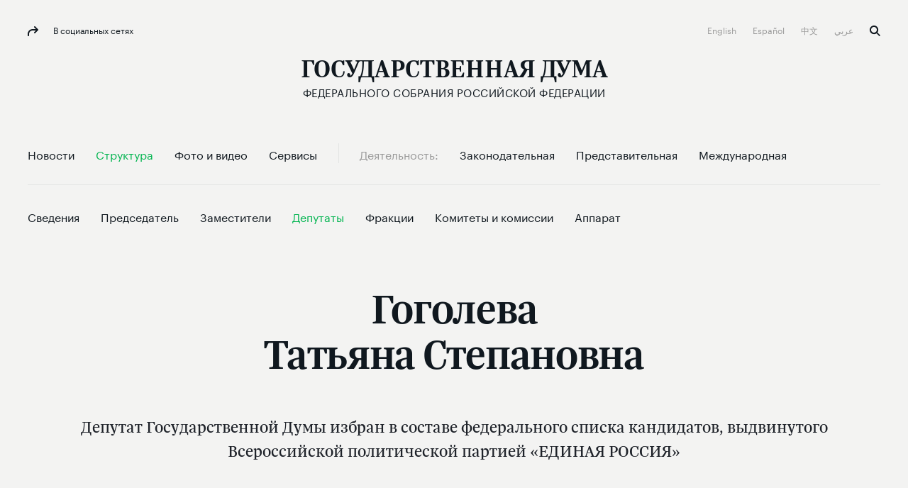

--- FILE ---
content_type: text/html; charset=UTF-8
request_url: http://duma.gov.ru/duma/persons/99112755/
body_size: 49782
content:
<!doctype html>
<html lang="ru" class="no-js" itemscope="itemscope"
      xmlns="http://www.w3.org/1999/xhtml"
      itemtype="http://schema.org/WebPage"
      prefix="og: http://ogp.me/ns# ya: http://webmaster.yandex.ru/vocabularies/">
<head>
    <meta charset="utf-8"/>
    <title itemprop="name">Гоголева Татьяна Степановна</title>
    <meta http-equiv="X-UA-Compatible" content="IE=edge">
    <meta name="description" content="Депутаты. Гоголева Татьяна Степановна"/>
    <meta name="keywords" content="гоголева татьяна степановна,гоголева татьяна степановна депутаты,дума гоголева татьяна степановна,госдума гоголева татьяна степановна,государственная дума гоголева татьяна степановна"/>
    <meta itemprop="inLanguage" content="ru"/>
    
    <meta name="viewport" content="width=device-width, initial-scale=1">
    
    <style>a,abbr,acronym,address,applet,article,aside,audio,b,big,blockquote,body,canvas,caption,center,cite,code,dd,del,details,dfn,div,dl,dt,em,embed,fieldset,figcaption,figure,footer,form,h1,h2,h3,h4,h5,h6,header,hgroup,html,i,iframe,img,ins,kbd,label,legend,li,mark,menu,nav,object,ol,output,p,pre,q,ruby,s,samp,section,small,span,strike,strong,sub,summary,sup,table,tbody,td,tfoot,th,thead,time,tr,tt,u,ul,var,video{margin:0;padding:0;border:0;font-size:100%;font:inherit;vertical-align:baseline}article,aside,details,figcaption,figure,footer,header,hgroup,menu,nav,section{display:block}body{line-height:1}ol,ul{list-style:none}blockquote,q{quotes:none}blockquote:after,blockquote:before,q:after,q:before{content:'';content:none}table{border-collapse:collapse;border-spacing:0}a{text-decoration:none}@font-face{font-family:"Graphik LC Web";src:url(/static/fonts/GraphikLC-Regular-Web.eot);src:url(/static/fonts/GraphikLC-Regular-Web.eot?#iefix) format('embedded-opentype'),url(/static/fonts/GraphikLC-Regular-Web.woff2) format('woff2'),url(/static/fonts/GraphikLC-Regular-Web.woff) format('woff'),url(/static/fonts/GraphikLC-Regular-Web.ttf) format('truetype');font-weight:400;font-style:normal;font-display:swap}@font-face{font-family:GraphikLC-Semibold-Web;src:url(/static/fonts/GraphikLC-Semibold-Web.eot);src:local('GraphikLC-Semibold'),url(/static/fonts/GraphikLC-Semibold-Web.eot?#iefix) format('embedded-opentype'),url(/static/fonts/GraphikLC-Semibold-Web.woff2) format('woff2'),url(/static/fonts/GraphikLC-Semibold-Web.woff) format('woff'),url(/static/fonts/GraphikLC-Semibold-Web.ttf) format('truetype');font-weight:400;font-style:normal;font-display:swap}@font-face{font-family:GraphikLC-Medium-Web;src:url(/static/fonts/GraphikLC-Medium-Web.eot);src:local('GraphikLC-Medium'),url(/static/fonts/GraphikLC-Medium-Web.eot?#iefix) format("embedded-opentype"),url(/static/fonts/GraphikLC-Medium-Web.woff2) format("woff2"),url(/static/fonts/GraphikLC-Medium-Web.woff) format("woff"),url(/static/fonts/GraphikLC-Medium-Web.ttf) format("truetype");font-style:normal;font-stretch:normal;font-display:swap}@font-face{font-family:GraphikLCG-Bold;src:local('GraphikLCG-Bold'),url(/static/fonts/GraphikLCG-Bold.woff) format("woff"),url(/static/fonts/GraphikLCG-Bold.ttf) format("truetype");font-style:normal;font-stretch:normal;font-display:swap}@font-face{font-family:TrolaLatCyrSemibold;src:url(/static/fonts/TrolaLatCyrSemibold.eot);src:local('TrolaLatCyrSemibold'),url(/static/fonts/TrolaLatCyrSemibold.eot?#iefix) format('embedded-opentype'),url(/static/fonts/TrolaLatCyrSemibold.woff2) format('woff2'),url(/static/fonts/TrolaLatCyrSemibold.woff) format('woff'),url(/static/fonts/TrolaLatCyrSemibold.ttf) format('truetype');font-weight:400;font-style:normal;font-display:swap}@font-face{font-family:TrolaLatCyr;src:url(/static/fonts/TrolaLatCyr.eot);src:local('TrolaLatCyr'),url(/static/fonts/TrolaLatCyr.eot?#iefix) format('embedded-opentype'),url(/static/fonts/TrolaLatCyr.woff2) format('woff2'),url(/static/fonts/TrolaLatCyr.woff) format('woff'),url(/static/fonts/TrolaLatCyr.ttf) format('truetype');font-weight:400;font-style:normal;font-display:swap}@font-face{font-family:PTSerif-Regular;font-weight:400;font-style:normal;src:url(/static/fonts/PTF55F_W.eot);src:local('PTSerif-Regular'),url(/static/fonts/PTF55F_W.eot?#iefix) format('embedded-opentype'),url(/static/fonts/PTF55F.ttf) format('truetype'),url(/static/fonts/PTF55F_W.woff) format('woff');font-display:swap}@font-face{font-family:PTSerif-Italic;src:url(/static/fonts/PTSerif-Italic.eot);src:local('PT Serif Italic'),local('PTSerif-Italic'),url(/static/fonts/PTSerif-Italic.eot?#iefix) format('embedded-opentype'),url(/static/fonts/PTSerif-Italic.woff2) format('woff2'),url(/static/fonts/PTSerif-Italic.woff) format('woff');font-weight:400;font-display:swap}@font-face{font-family:'Noto Sans SC';src:url(/static/fonts/NotoSansSC-Thin.otf) format('otf');font-weight:250;font-display:swap}@font-face{font-family:'Noto Sans SC';src:url(/static/fonts/NotoSansSC-Light.otf) format('otf');font-weight:300;font-display:swap}@font-face{font-family:'Noto Sans SC';src:url(/static/fonts/NotoSansSC-Regular.otf) format('otf');font-weight:400;font-display:swap}@font-face{font-family:'Noto Sans SC';src:url(/static/fonts/NotoSansSC-Medium.otf) format('otf');font-weight:500;font-display:swap}@font-face{font-family:'Noto Sans SC';src:url(/static/fonts/NotoSansSC-Bold.otf) format('otf');font-weight:700;font-display:swap}@font-face{font-family:'Noto Sans SC';src:url(/static/fonts/NotoSansSC-Black.otf) format('otf');font-weight:900;font-display:swap}@font-face{font-family:'Noto Sans Arabic';src:url(/static/fonts/NotoSansArabic-Thin.ttf) format('ttf');font-weight:100;font-display:swap}@font-face{font-family:'Noto Sans Arabic';src:url(/static/fonts/NotoSansArabic-ExtraLight.ttf) format('ttf');font-weight:200;font-display:swap}@font-face{font-family:'Noto Sans Arabic';src:url(/static/fonts/NotoSansArabic-Light.ttf) format('ttf');font-weight:300;font-display:swap}@font-face{font-family:'Noto Sans Arabic';src:url(/static/fonts/NotoSansArabic-Regular.ttf) format('ttf');font-weight:400;font-display:swap}@font-face{font-family:'Noto Sans Arabic';src:url(/static/fonts/NotoSansArabic-Medium.ttf) format('ttf');font-weight:500;font-display:swap}@font-face{font-family:'Noto Sans Arabic';src:url(/static/fonts/NotoSansArabic-SemiBold.ttf) format('ttf');font-weight:600;font-display:swap}@font-face{font-family:'Noto Sans Arabic';src:url(/static/fonts/NotoSansArabic-Bold.ttf) format('ttf');font-weight:700;font-display:swap}@font-face{font-family:'Noto Sans Arabic';src:url(/static/fonts/NotoSansArabic-Bold.ttf) format('ttf');font-weight:800;font-display:swap}@font-face{font-family:'Noto Sans Arabic';src:url(/static/fonts/NotoSansArabic-Bold.ttf) format('ttf');font-weight:900;font-display:swap}.virtual-tour .page__header{-moz-box-orient:vertical;-moz-box-direction:normal;-ms-flex-direction:column;flex-direction:column;-moz-box-align:center;-ms-flex-align:center;align-items:center;background:#0c223f;margin-top:30px}@media (max-width:767px){.virtual-tour .page__header{padding-bottom:16px}}.virtual-tour .page__header .section__title{color:#fff}.virtual-tour .button{width:auto;padding:30px}@media (max-width:767px){.virtual-tour .button{padding:0 28px}}.virtual-tour .article--media__title{color:#10181f}.virtual-tour .article-media-list__item--s{padding-bottom:0}@media (max-width:767px){.virtual-tour .article-media-list__item--s{padding-bottom:24px}}@media (max-width:1100px){.virtual-tour .article--media__title--m{font-size:16px;line-height:20px;margin-top:16px;margin-bottom:0}}html{font-size:16px;min-height:100%}body{font-family:'Graphik LC Web',sans-serif;text-rendering:optimizeLegibility;-webkit-font-smoothing:antialiased;-moz-osx-font-smoothing:grayscale;-moz-font-feature-settings:"liga" on;background-color:#f3f3f2}.loading a{cursor:progress!important}.container{max-width:1254px;margin:auto;padding:0 39px;position:relative}@media (max-width:767px){.container{padding:0 20px}}.container--s{max-width:939px}@media (max-width:767px){.container--news{background-color:#fff}}.container--media{padding:0}@media (max-width:767px){.container--media{padding-left:20px;padding-right:20px}}a{cursor:pointer}article,aside,footer,header,nav,picture,section,time{display:block}.picture{position:relative}.picture-placeholder{width:100%;height:auto;display:block;padding-bottom:56.2201%}.picture-placeholder--3-4{padding-bottom:75%}@media (max-width:1100px){.picture-placeholder--3-4{padding-bottom:56.2201%}}.picture-placeholder--2x2{padding-bottom:100%}.picture img{position:absolute;top:0;left:0;height:100%;margin:auto;-moz-box-sizing:border-box;box-sizing:border-box}picture img{display:block;width:100%;max-width:100%}.main-container{width:100%;height:100%;background-color:#f3f3f2;opacity:1}@media (max-width:767px){.main-container{border-top:1px solid #e3e4e4}.content-first-news .main-container{border-top:0}.index-page .main-container{border-top:0}}.main-wrapper__container{position:relative;z-index:1}.main-wrapper--filter{filter:url('data:image/svg+xml;charset=utf-8,<svg xmlns="http://www.w3.org/2000/svg"><filter id="filter"><feColorMatrix type="matrix" color-interpolation-filters="sRGB" values="0.2126 0.7152 0.0722 0 0 0.2126 0.7152 0.0722 0 0 0.2126 0.7152 0.0722 0 0 0 0 0 1 0" /></filter></svg>#filter');filter:grayscale(100%)}.main-wrapper--hidden{pointer-events:none;visibility:hidden;opacity:0}.index-page{margin-bottom:671px;-moz-transition:all .5s ease;transition:all .5s ease}@media (max-width:1010px){.index-page{margin-bottom:545px}}@media (max-width:767px){.index-page{margin-bottom:0}}.no-js .index-page{margin-bottom:0}.index-page--withoutFeedback{margin-bottom:0}.overlay-img{position:absolute;left:0;top:0;right:0;bottom:0;background:rgba(12,34,63,.5);z-index:0;pointer-events:none;-moz-transition:opacity 1s linear;transition:opacity 1s linear}.external-list{max-width:754px;margin-top:38px;font-family:'Graphik LC Web',sans-serif;font-size:18px;line-height:25px;letter-spacing:0;color:#10181f}.external-list a{line-height:30px}.is-header-fixed{padding-top:88px}.content--s{max-width:754px;margin-top:-9px}@media (max-width:767px){.content--s{margin-top:0}}.main-overlay{display:none;position:fixed;left:0;top:0;right:0;bottom:0;background-color:rgba(244,245,246,.9);z-index:2;opacity:0;-moz-transition:opacity .45s ease-in-out;transition:opacity .45s ease-in-out}.is-modal{position:fixed;top:0;left:0;width:100%;height:100%;overflow:hidden;-moz-box-sizing:border-box;box-sizing:border-box}.is-modal .main-overlay{display:block}.is-modal .socials.caption{color:#10181f}.is-modal .socials.caption:before{fill:#10181f}.is-modal .socials:before{background-image:url("data:image/svg+xml;charset=utf-8,%3Csvg viewBox='0 0 15 14' width='15px' height='14px' fill='%2310181F' xmlns='http://www.w3.org/2000/svg'%3E%3Cg stroke='none' stroke-width='1' fill-rule='evenodd'%3E%3Cg transform='translate%28-104.000000%2C -34.000000%29'%3E%3Cg transform='translate%28104.000000%2C 34.000000%29'%3E%3Cpath d='M9.28861366%2C8.29094629 C8.89616645%2C8.6799495 8.89516531%2C9.31395472 9.2846091%2C9.70495794 C9.67405288%2C10.0969612 10.3087762%2C10.0979612 10.7002222%2C9.70895797 L14.7047856%2C5.73192521 C15.0972328%2C5.34292201 15.0982339%2C4.70891679 14.7087902%2C4.31791357 L10.7042268%2C0.29488043 C10.314783%2C-0.097122799 9.68005973%2C-0.0981228072 9.28861366%2C0.290880397 C8.89616645%2C0.679883601 8.89516531%2C1.31388882 9.2846091%2C1.70489204 L11.5692125%2C3.99991095 L6.99099544%2C3.99991095 C3.11958382%2C3.99991095 -0.0109835836%2C7.13593678 2.8965626e-05%2C11.0049686 L0.00603581065%2C13.0029851 C0.00803809233%2C13.5549896 0.457550328%2C14.0019933 1.01018007%2C13.9999933 C1.56280981%2C13.9979933 2.01031977%2C13.5489896 2.00831749%2C12.9969851 L2.00231064%2C10.9989686 C1.99430151%2C8.23694585 4.22784672%2C5.99992742 6.99099544%2C5.99992742 L11.5952421%2C5.99992742 L9.28861366%2C8.29094629 Z'/%3E%3C/g%3E%3C/g%3E%3C/g%3E%3C/svg%3E");background-repeat:no-repeat;-moz-background-size:15px 14px;background-size:15px 14px;background-position:0 0;width:15px;height:14px;display:inline-block;-moz-transition:background-image .45s ease-in-out;transition:background-image .45s ease-in-out;vertical-align:middle;fill:#10181f}.main-overlay--visible{opacity:1}@media (max-width:1010px){.hidden-table{display:none!important}}@media (max-width:767px){.hidden-mobile{display:none!important}}.shadow-container{position:relative;background-color:#fff}.shadow-container:after,.shadow-container:before{content:'';display:block;width:100%;top:0;left:0;background:inherit;-moz-border-radius:inherit;border-radius:inherit;-moz-box-sizing:border-box;box-sizing:border-box;pointer-events:none;z-index:0}.shadow-container:before{position:absolute;filter:url('data:image/svg+xml;charset=utf-8,<svg xmlns="http://www.w3.org/2000/svg"><filter id="filter"><feGaussianBlur stdDeviation="16" /></filter></svg>#filter');filter:blur(16px);top:12%;left:50%;-moz-transform:translate3d(-50%,0,0);transform:translate3d(-50%,0,0);background:rgba(0,0,0,.2);width:90%;height:90%}.shadow-container *{z-index:2;position:relative}.theme-white-color .page__lead,.theme-white-color .page__title{color:#fff}.theme-white-color .page__header{border-color:rgba(255,255,255,.07)}@media (max-width:767px){.theme-white-color .header__section-title{color:#fff}}.theme-white-color .menu-toggle__elements span{background-color:#fff}.theme-white-color .page__lead{border-bottom:0;margin-bottom:0;padding-bottom:64px}.fraction__content .page__lead{border-bottom:0;margin-bottom:0;padding-bottom:64px}@media (max-width:767px){.fraction__content .page__lead{display:block}}.theme-white-color .header__fixed{border-color:rgba(255,255,255,.07)}.theme-white-color .caption--xs,.theme-white-color .header__bottom:not(.header__bottom--fixed) .nav__link:not(.nav__link--grey):not(.nav__link--active),.theme-white-color+.main-container>.submenu__container .nav__link:not(.nav__link--grey):not(.nav__link--active),.theme-white-color.header .logo,.theme-white-color.header .logo__title{color:#fff}@media (max-width:767px){.theme-white-color.header .logo__title{background-image:url("data:image/svg+xml;charset=utf-8,%3Csvg viewBox='0 0 27 21' width='27px' height='21px' fill='%23FFFFFF' xmlns='http://www.w3.org/2000/svg'%3E%3Cg id='%D0%93%D0%BB%D0%B0%D0%B2%D0%BD%D0%B0%D1%8F-%D1%81%D1%82%D1%80%D0%B0%D0%BD%D0%B8%D1%86%D0%B0' stroke='none' stroke-width='1' fill-rule='evenodd'%3E%3Cg transform='translate%28-18.000000%2C -120.000000%29'%3E%3Cpath d='M18.512%2C136.596761 L18.512%2C135.786945 L19.5672147%2C135.615166 C19.8944147%2C135.566086 20.0989117%2C135.480197 20.1807117%2C135.357497 C20.2625117%2C135.234797 20.303411%2C134.968951 20.303411%2C134.559951 L20.303411%2C122.78081 C20.303411%2C122.37181 20.2625117%2C122.105964 20.1807117%2C121.983264 C20.0989117%2C121.860564 19.8944147%2C121.774675 19.5672147%2C121.725595 L18.512%2C121.553816 L18.512%2C120.744 L30.2911411%2C120.744 L30.2911411%2C125.185718 L29.309546%2C125.185718 L28.2543313%2C122.70719 C28.1234513%2C122.39635 27.9557638%2C122.187763 27.7512638%2C122.081423 C27.5467638%2C121.975083 27.2072989%2C121.921914 26.7328589%2C121.921914 L23.6653742%2C121.921914 L23.6653742%2C134.559951 C23.6653742%2C134.968951 23.7103636%2C135.238887 23.8003436%2C135.369767 C23.8903236%2C135.500647 24.0907306%2C135.574266 24.4015706%2C135.590626 L25.9475828%2C135.737865 L25.9475828%2C136.596761 L18.512%2C136.596761 Z M29.7294506%2C140.744 L29.7294506%2C135.394307 L31.3981622%2C135.394307 C32.0525622%2C134.314547 32.5638046%2C132.690841 32.9319046%2C130.523141 C33.3000046%2C128.355441 33.4840518%2C125.77469 33.4840518%2C122.78081 C33.4840518%2C122.38817 33.4390625%2C122.126414 33.3490825%2C121.995534 C33.2591025%2C121.864654 33.0341559%2C121.774675 32.6742359%2C121.725595 L31.5699414%2C121.553816 L31.5699414%2C120.744 L44.4779168%2C120.744 L44.4779168%2C121.553816 L43.3981622%2C121.725595 C43.0709622%2C121.774675 42.8664653%2C121.860564 42.7846653%2C121.983264 C42.7028653%2C122.105964 42.6619659%2C122.37181 42.6619659%2C122.78081 L42.6619659%2C135.394307 L44.7723954%2C135.394307 L44.7723954%2C140.744 L43.3736224%2C140.744 L42.5392665%2C137.504736 C42.4247465%2C137.112096 42.2856886%2C136.86261 42.1220886%2C136.75627 C41.9584886%2C136.64993 41.6394734%2C136.596761 41.1650334%2C136.596761 L33.3368125%2C136.596761 C32.8623725%2C136.596761 32.5433573%2C136.64993 32.3797573%2C136.75627 C32.2161573%2C136.86261 32.0852793%2C137.112096 31.9871193%2C137.504736 L31.1282236%2C140.744 L29.7294506%2C140.744 Z M32.9687144%2C135.394307 L39.3000027%2C135.394307 L39.3000027%2C121.970994 L34.9073647%2C121.970994 L34.9073647%2C122.903509 C34.9073647%2C125.930109 34.7233175%2C128.51086 34.3552175%2C130.64584 C33.9871175%2C132.78082 33.5249544%2C134.363627 32.9687144%2C135.394307 Z' id='Gd_mobile_logo'/%3E%3C/g%3E%3C/g%3E%3C/svg%3E");background-repeat:no-repeat;-moz-background-size:27px 21px;background-size:27px 21px;background-position:0 0;width:27px;height:21px;display:inline-block;-moz-transition:background-image .45s ease-in-out;transition:background-image .45s ease-in-out;vertical-align:middle;fill:#fff}}.theme-white-color.header .logo__icon{background-image:url("data:image/svg+xml;charset=utf-8,%3Csvg viewBox='0 0 29 30' width='29px' height='30px' fill='%23FFFFFF' xmlns='http://www.w3.org/2000/svg'%3E%3Cg id='%D0%93%D0%BB%D0%B0%D0%B2%D0%BD%D0%B0%D1%8F-%D1%81%D1%82%D1%80%D0%B0%D0%BD%D0%B8%D1%86%D0%B0' stroke='none' stroke-width='1' fill-rule='evenodd'%3E%3Cg id='white_coatofarms' transform='translate%28-834.000000%2C -83.000000%29'%3E%3Cg id='Group' transform='translate%28492.000000%2C 83.000000%29'%3E%3Cpath d='M361.84615%2C9.88329508 C361.392783%2C9.48585246 360.740767%2C9.49488525 360.366667%2C9.61040984 C360.611717%2C9.30947541 361.182533%2C9.0627377 361.350733%2C9.03278689 C361.478817%2C9.08080328 361.84615%2C9.45827869 361.84615%2C9.88329508 Z M363.293733%2C8.23742623 C363.35705%2C8.57496721 363.19465%2C9.08936066 363.0192%2C9.23721311 C362.987783%2C9.1302459 362.824417%2C8.78034426 362.30725%2C8.70190164 C359.6958%2C8.30731148 357.515483%2C12.3321311 359.4841%2C13.959459 C359.513583%2C13.9841803 359.496667%2C14.0298197 359.45655%2C14.0298197 L353.556017%2C14.0298197 C353.515417%2C14.0298197 353.4985%2C13.9841803 353.528467%2C13.959459 C355.4966%2C12.3321311 353.316283%2C8.30731148 350.704833%2C8.70190164 C350.18815%2C8.78034426 350.0243%2C9.1302459 349.992883%2C9.23721311 C349.817433%2C9.08936066 349.655033%2C8.57496721 349.717867%2C8.23742623 C350.016567%2C6.64242623 353.72325%2C7.6992623 355.589883%2C7.02180328 C355.626133%2C7.4867541 355.0152%2C8.23172131 354.431333%2C8.50745902 C355.429417%2C9.37365574 356.325517%2C11.1188852 356.5058%2C13.2510984 C356.686567%2C11.1188852 357.582667%2C9.37365574 358.58075%2C8.50745902 C357.996883%2C8.23172131 357.386433%2C7.4867541 357.4222%2C7.02180328 C359.288833%2C7.6992623 362.995517%2C6.64242623 363.293733%2C8.23742623 Z M363.928833%2C4.57677049 C364.1937%2C5.42870492 363.6891%2C6.49267213 362.241517%2C6.5635082 C362.2304%2C6.54829508 362.237167%2C6.35670492 362.237167%2C6.35670492 C363.450817%2C6.35670492 364.007133%2C5.05027869 363.0511%2C4.16268852 C363.563917%2C2.55152459 364.342083%2C4.16268852 364.9999%2C4.57677049 C365.370617%2C4.81019672 366.3948%2C4.67090164 366.475517%2C5.13204918 C366.591517%2C5.79191803 365.41315%2C5.78288525 365.9366%2C7.22195082 C365.673183%2C7.02180328 364.697817%2C6.46177049 364.933683%2C7.53191803 C364.831217%2C7.53191803 364.497233%2C7.30419672 364.497233%2C6.9937541 C364.497233%2C6.32722951 365.41315%2C6.02296721 365.41315%2C5.38068852 C365.41315%2C4.4222623 363.88195%2C4.42606557 363.928833%2C4.57677049 Z M347.0402%2C7.22195082 C347.56365%2C5.78288525 346.385767%2C5.79191803 346.501283%2C5.13204918 C346.582%2C4.67090164 347.606183%2C4.81019672 347.9769%2C4.57677049 C348.634717%2C4.16268852 349.412883%2C2.55152459 349.9257%2C4.16268852 C348.97015%2C5.05027869 349.526467%2C6.35670492 350.739633%2C6.35670492 C350.739633%2C6.35670492 350.7464%2C6.54829508 350.735767%2C6.5635082 C349.288183%2C6.49267213 348.783583%2C5.42870492 349.047967%2C4.57677049 C349.09485%2C4.42606557 347.56365%2C4.4222623 347.56365%2C5.38068852 C347.56365%2C6.02296721 348.479567%2C6.32722951 348.479567%2C6.9937541 C348.479567%2C7.30419672 348.145583%2C7.53191803 348.0436%2C7.53191803 C348.278983%2C6.46177049 347.303617%2C7.02180328 347.0402%2C7.22195082 Z M351.150467%2C9.88329508 C351.150467%2C9.45827869 351.518283%2C9.08080328 351.646367%2C9.03278689 C351.814083%2C9.0627377 352.385867%2C9.30947541 352.62995%2C9.61040984 C352.256333%2C9.49488525 351.604317%2C9.48585246 351.150467%2C9.88329508 Z M357.19455%2C0.961278689 L356.4884%2C1.86740984 L355.78225%2C0.961278689 L356.4884%2C0.100311475 L357.19455%2C0.961278689 Z M361.22555%2C3.56462295 L360.723367%2C4.16268852 L360.221667%2C3.56462295 L360.723367%2C2.95277049 L361.22555%2C3.56462295 Z M365.2986%2C21.2508197 L364.66205%2C21.8417541 L364.0255%2C21.2508197 L364.66205%2C20.5771639 L365.2986%2C21.2508197 Z M352.755617%2C3.56462295 L352.253433%2C4.16268852 L351.751733%2C3.56462295 L352.253433%2C2.95277049 L352.755617%2C3.56462295 Z M351.317217%2C6.5635082 C351.317217%2C6.5635082 350.989033%2C6.119 350.906867%2C5.89888525 C350.61155%2C5.10685246 350.98855%2C4.73745902 351.540517%2C4.73745902 L352.253433%2C5.38354098 L352.96635%2C4.73745902 C353.518317%2C4.73745902 353.895317%2C5.10685246 353.6%2C5.89888525 C353.5623%2C6.00014754 353.4724%2C6.14895082 353.386367%2C6.27968852 C354.05095%2C6.18840984 354.8992%2C5.73344262 355.085767%2C4.75885246 C355.085767%2C4.75885246 354.594217%2C3.97870492 354.47145%2C3.66303279 C354.028233%2C2.5277541 354.593733%2C2.0637541 355.420717%2C2.0637541 L356.4884%2C3.31883607 L357.556083%2C2.0637541 C358.383067%2C2.0637541 358.948567%2C2.5277541 358.505833%2C3.66303279 C358.382583%2C3.97870492 357.891517%2C4.75885246 357.891517%2C4.75885246 C358.0776%2C5.73344262 358.92585%2C6.18840984 359.590433%2C6.27968852 C359.504883%2C6.14895082 359.4145%2C6.00014754 359.3768%2C5.89888525 C359.081%2C5.10685246 359.458967%2C4.73745902 360.01045%2C4.73745902 L360.723367%2C5.38354098 L361.436283%2C4.73745902 C361.987767%2C4.73745902 362.365733%2C5.10685246 362.069933%2C5.89888525 C361.987767%2C6.119 361.660067%2C6.5635082 361.660067%2C6.5635082 L359.78715%2C6.5635082 C358.211967%2C6.5635082 357.503883%2C5.597 357.289767%2C4.75885246 L355.687517%2C4.75885246 C355.4734%2C5.597 354.764833%2C6.5635082 353.190133%2C6.5635082 L351.317217%2C6.5635082 Z M370.681%2C12.3692131 C370.7071%2C12.3559016 370.739967%2C12.372541 370.743833%2C12.4005902 C370.881583%2C13.5301639 370.168183%2C14.4381967 368.950183%2C14.6392951 C367.72445%2C14.8418197 365.13765%2C14.2304426 365.13765%2C14.2304426 C365.085933%2C14.3478689 365.030833%2C14.462918 364.971383%2C14.5755902 C366.68335%2C15.5582623 369.086%2C15.4536721 369.448983%2C15.4318033 C369.474117%2C15.430377 369.495383%2C15.4498689 369.4949%2C15.4736393 C369.466867%2C16.6607377 368.31025%2C16.9863934 367.28945%2C16.8475738 C366.417033%2C16.7291967 365.19855%2C16.1491967 364.336767%2C15.4931311 C364.250733%2C15.5891639 364.158417%2C15.6794918 364.064167%2C15.7660164 C364.887767%2C17.1166557 366.822067%2C17.6709836 367.452333%2C17.721377 C367.482783%2C17.7242295 367.50115%2C17.7556066 367.486167%2C17.7808033 C367.072433%2C18.4962951 366.1396%2C18.734 365.120733%2C18.2452787 C364.51415%2C17.9538525 363.760633%2C17.1908197 363.242983%2C16.3341311 C363.124567%2C16.3926066 363.000833%2C16.4420492 362.8742%2C16.4857869 C363.195133%2C18.0993279 364.798833%2C19.0839016 365.079167%2C19.2450656 C365.1014%2C19.2574262 365.106233%2C19.2864262 365.0898%2C19.3049672 C364.61275%2C19.8417049 363.512683%2C19.8526393 362.838917%2C19.0762951 C362.425183%2C18.5985082 362.106667%2C17.710918 361.928317%2C16.6393443 C361.4329%2C16.6393443 360.299967%2C16.8523279 359.921517%2C17.8549672 C359.905567%2C17.8972787 359.838383%2C17.8863443 359.838383%2C17.8421311 L359.838383%2C15.0956885 C359.838383%2C15.0676393 359.867383%2C15.0490984 359.895417%2C15.0581311 C360.51795%2C15.2639836 361.1661%2C15.2891803 361.615117%2C15.2021803 C362.49865%2C15.0457705 363.1671%2C14.3245738 363.1671%2C13.4574262 C363.1671%2C12.9587213 362.945733%2C12.509459 362.589517%2C12.1866557 C362.514117%2C12.1181967 362.523783%2C12.0031475 362.612233%2C11.9494262 C362.6538%2C11.9242295 362.695367%2C11.8985574 362.7263%2C11.8785902 C365.815767%2C9.91514754 368.629733%2C5.36690164 368.930367%2C4.87104918 C368.944383%2C4.84870492 368.97725%2C4.84347541 368.99755%2C4.86154098 C369.947783%2C5.69636066 370.039617%2C7.33367213 369.04105%2C8.61727869 C368.380333%2C9.46636066 366.993167%2C10.3948361 365.572167%2C11.2006557 C365.592467%2C11.3504098 365.606%2C11.5011148 365.613733%2C11.6537213 C368.53935%2C11.0257049 370.396317%2C9.00568852 370.691633%2C8.66577049 C370.710967%2C8.64342623 370.749633%2C8.64818033 370.76365%2C8.67480328 C371.302567%2C9.73021311 370.835667%2C11.1488361 369.767983%2C11.7430984 C368.831283%2C12.2641475 367.361467%2C12.5707869 365.553317%2C12.7870984 C365.5335%2C12.9178361 365.5103%2C13.0485738 365.481783%2C13.1783607 C368.1986%2C13.5458525 370.319467%2C12.5522459 370.681%2C12.3692131 Z M347.83915%2C14.2304426 C347.83915%2C14.2304426 345.25235%2C14.8418197 344.0271%2C14.6392951 C342.8091%2C14.4381967 342.096183%2C13.5311148 342.23345%2C12.401541 C342.236833%2C12.3730164 342.2697%2C12.3559016 342.296767%2C12.3696885 C342.6612%2C12.5541475 344.7811%2C13.545377 347.495017%2C13.1783607 C347.4665%2C13.0485738 347.4433%2C12.9178361 347.423483%2C12.7870984 C345.615333%2C12.5707869 344.145517%2C12.2641475 343.208817%2C11.7430984 C342.1421%2C11.1488361 341.6752%2C9.73116393 342.21315%2C8.67527869 C342.226683%2C8.64865574 342.266317%2C8.64390164 342.286133%2C8.66719672 C342.58435%2C9.0094918 344.439867%2C11.0261803 347.363067%2C11.6537213 C347.370317%2C11.5011148 347.384333%2C11.3504098 347.40415%2C11.2006557 C345.983633%2C10.3948361 344.596467%2C9.46636066 343.93575%2C8.61727869 C342.937183%2C7.33414754 343.0295%2C5.69731148 343.978283%2C4.86201639 C343.999067%2C4.84395082 344.0329%2C4.84870492 344.046917%2C4.872 C344.349967%2C5.37118033 347.162483%2C9.91609836 350.250017%2C11.8785902 C350.281433%2C11.8985574 350.323%2C11.9242295 350.36505%2C11.9494262 C350.453017%2C12.0031475 350.463167%2C12.1181967 350.387283%2C12.1861803 C350.03155%2C12.5089836 349.8097%2C12.9587213 349.8097%2C13.4574262 C349.8097%2C14.3245738 350.47815%2C15.0457705 351.362167%2C15.2021803 C351.8107%2C15.2891803 352.45885%2C15.2639836 353.081383%2C15.0581311 C353.109417%2C15.0490984 353.1389%2C15.0676393 353.1389%2C15.0956885 L353.1389%2C17.8421311 C353.1389%2C17.8863443 353.071717%2C17.8972787 353.055283%2C17.8549672 C352.676833%2C16.8523279 351.544383%2C16.6393443 351.048483%2C16.6393443 C350.870133%2C17.710918 350.5521%2C18.5985082 350.138367%2C19.0762951 C349.4646%2C19.8526393 348.36405%2C19.8417049 347.887%2C19.3049672 C347.870567%2C19.2864262 347.875883%2C19.2574262 347.897633%2C19.2450656 C348.177967%2C19.0839016 349.781667%2C18.0993279 350.1026%2C16.4857869 C349.97645%2C16.4420492 349.852717%2C16.3926066 349.733817%2C16.3341311 C349.216167%2C17.1908197 348.46265%2C17.9538525 347.85655%2C18.2452787 C346.8372%2C18.734 345.904367%2C18.4962951 345.490633%2C17.7808033 C345.476133%2C17.7556066 345.494017%2C17.7242295 345.524467%2C17.721377 C346.154733%2C17.6709836 348.08855%2C17.1166557 348.912633%2C15.7660164 C348.818383%2C15.6794918 348.72655%2C15.5891639 348.640033%2C15.4931311 C347.77825%2C16.1491967 346.559283%2C16.7291967 345.68735%2C16.8475738 C344.66655%2C16.9863934 343.510417%2C16.6607377 343.4819%2C15.4741148 C343.481417%2C15.4508197 343.502683%2C15.430377 343.5283%2C15.4318033 C343.892733%2C15.4541475 346.294417%2C15.5577869 348.0059%2C14.5755902 C347.94645%2C14.462918 347.890867%2C14.3478689 347.83915%2C14.2304426 Z M364.66205%2C22.709377 L365.605033%2C21.9677377 C366.145883%2C22.2886393 366.485183%2C22.8776721 366.405917%2C23.5337377 C366.31505%2C24.2825082 365.657717%2C24.8881803 364.851517%2C24.9670984 C364.141983%2C25.0369836 363.513167%2C24.710377 363.1729%2C24.1997869 C362.640267%2C23.6706557 361.294667%2C23.2760656 360.202333%2C23.2760656 C360.0322%2C23.2760656 359.952933%2C23.1324918 360.011417%2C22.9917705 C360.448833%2C21.9396885 359.508267%2C21.1776066 358.5358%2C21.7980164 C358.111433%2C22.0685246 357.6803%2C22.601459 357.355017%2C23.4904754 C358.951467%2C23.8769836 360.956333%2C24.9419016 361.360883%2C26.1042787 C361.517967%2C26.5530656 361.001283%2C27.164918 360.375367%2C27.2880492 C360.352167%2C27.2932787 360.328967%2C27.2775902 360.324617%2C27.2552459 C359.9974%2C25.52 358.131733%2C24.2268852 357.160233%2C24.0072459 C357.111417%2C24.1379836 357.127367%2C24.0956721 357.079033%2C24.2259344 C358.136567%2C24.7260656 359.161717%2C25.781 359.4551%2C27.0351311 C359.588983%2C27.6094262 358.94905%2C28.1271475 358.4198%2C28.2688197 C358.3937%2C28.2759508 358.367117%2C28.2569344 358.365667%2C28.2312623 C358.265617%2C26.6452951 357.564783%2C25.2989344 356.9379%2C24.6861311 C356.9205%2C24.8040328 356.907933%2C24.9247869 356.89875%2C25.0469672 C356.89875%2C25.0469672 357.5411%2C26.8368852 357.5411%2C28.1428361 C357.5411%2C28.7504098 356.638717%2C29.1744754 356.471967%2C29.2339016 C356.338567%2C29.1744754 355.4357%2C28.7504098 355.4357%2C28.1428361 C355.4357%2C26.8368852 356.07805%2C25.0469672 356.07805%2C25.0469672 C356.06935%2C24.9247869 356.0563%2C24.8040328 356.039383%2C24.6861311 C355.412017%2C25.2989344 354.711667%2C26.6457705 354.611133%2C28.2317377 C354.609683%2C28.2574098 354.583583%2C28.2759508 354.557%2C28.2688197 C354.028233%2C28.1271475 353.387817%2C27.6094262 353.522183%2C27.0351311 C353.815083%2C25.781 354.840717%2C24.7260656 355.89825%2C24.2259344 C355.849433%2C24.0956721 355.865383%2C24.1379836 355.816567%2C24.0072459 C354.84555%2C24.2268852 352.9794%2C25.52 352.652183%2C27.2552459 C352.647833%2C27.2775902 352.625117%2C27.2932787 352.601433%2C27.2880492 C351.975033%2C27.164918 351.459317%2C26.5530656 351.615433%2C26.1042787 C352.02095%2C24.9419016 354.025333%2C23.8769836 355.621783%2C23.4904754 C355.296983%2C22.601459 354.86585%2C22.0685246 354.441483%2C21.7980164 C353.468533%2C21.1776066 352.527967%2C21.9396885 352.965383%2C22.9917705 C353.023867%2C23.1324918 352.944117%2C23.2760656 352.774467%2C23.2760656 C351.808767%2C23.2760656 350.645383%2C23.5846066 350.020917%2C24.022459 C350.020917%2C24.022459 350.777817%2C24.7251148 350.7899%2C24.7384262 C350.844517%2C24.7888197 350.88415%2C24.855377 350.88995%2C24.9328689 C350.903967%2C25.1044918 350.765733%2C25.2542459 350.5811%2C25.2666066 C350.4796%2C25.2737377 350.388733%2C25.2357049 350.32155%2C25.1748525 L349.566583%2C24.4740984 C349.34135%2C24.6057869 349.060533%2C24.6637869 348.761833%2C24.6038852 C348.338917%2C24.5183115 348.007833%2C24.1888525 347.940167%2C23.7914098 C347.89715%2C23.5370656 347.9595%2C23.2984098 348.090483%2C23.1039672 C348.090483%2C23.1039672 345.238333%2C20.4093443 345.21465%2C20.3774918 L345.080283%2C20.442623 C344.774333%2C20.6256557 344.413283%2C20.397459 344.4273%2C20.2372459 C344.21125%2C20.4359672 343.212683%2C20.5072787 342.91495%2C19.5003607 C343.117467%2C19.5174754 343.5283%2C19.5074918 343.5283%2C19.5074918 C343.5283%2C19.5074918 343.03675%2C18.7468361 343.391033%2C18.3275246 C343.794133%2C17.9529016 344.59695%2C18.3869508 344.59695%2C18.3869508 C344.59695%2C18.3869508 344.581483%2C17.9833279 344.551033%2C17.7855574 C345.591167%2C18.0132787 345.582467%2C18.9978525 345.394933%2C19.2227213 C345.556367%2C19.1989508 345.811567%2C19.5388689 345.644817%2C19.8507377 L345.62065%2C19.9068361 C345.6743%2C19.9339344 348.602817%2C22.7065246 348.602817%2C22.7065246 C348.7251%2C22.6613607 348.858017%2C22.6356885 348.9977%2C22.6356885 C349.314767%2C22.6356885 349.598%2C22.7640492 349.794233%2C22.9675246 C350.539533%2C23.0588033 352.12825%2C22.6979672 351.979383%2C22.472623 C350.284817%2C20.0898689 351.5816%2C18.6712459 353.1389%2C18.7501639 L353.1389%2C20.3503934 C353.1389%2C20.8643115 353.586467%2C21.2807705 354.1394%2C21.2807705 L355.214817%2C21.2807705 C355.986217%2C21.2807705 356.4884%2C22.0561639 356.4884%2C22.0561639 C356.4884%2C22.0561639 356.990583%2C21.2807705 357.761983%2C21.2807705 L358.8374%2C21.2807705 C359.38985%2C21.2807705 359.838383%2C20.8643115 359.838383%2C20.3503934 L359.838383%2C18.7501639 C361.395683%2C18.6712459 362.6915%2C20.0898689 360.997417%2C22.472623 C360.8471%2C22.7003443 362.3928%2C23.0435902 362.95975%2C22.9641967 C363.06705%2C22.5472623 363.343517%2C22.1916557 363.71955%2C21.9677377 L364.66205%2C22.709377 Z M357.7151%2C17.930082 C357.61505%2C17.9676393 357.551733%2C18.0123279 357.575417%2C18.1368852 C357.661933%2C18.5885246 357.7412%2C19.0415902 357.830133%2C19.5322131 C358.107083%2C19.2303279 358.676933%2C19.1019672 358.676933%2C19.4889508 C358.676933%2C19.9429672 358.280117%2C20.366082 357.738783%2C20.6332623 L355.8475%2C15.4432131 C355.984283%2C15.409459 356.2506%2C15.4028033 356.348717%2C15.4189672 C356.3144%2C15.3576393 356.30135%2C15.3005902 356.30135%2C15.2473443 C356.30135%2C15.0077377 356.4739%2C14.9002951 356.62905%2C14.9002951 C356.825767%2C14.9002951 356.887633%2C15.0476721 356.887633%2C15.127541 C356.887633%2C15.2625574 356.756167%2C15.3932951 356.712667%2C15.4265738 C356.62035%2C15.4955082 356.63775%2C15.5492295 356.70445%2C15.6276721 C356.773083%2C15.7080164 356.91615%2C15.8924754 356.946117%2C16.0041967 C357.144283%2C15.707541 357.865417%2C15.5525574 358.153483%2C15.7607869 C358.497617%2C16.0089508 358.429467%2C16.5233443 358.1356%2C16.8556557 C358.0921%2C16.9050984 358.019117%2C16.9797377 357.960633%2C16.9773607 C357.866867%2C16.9740328 357.8253%2C16.9041475 357.834483%2C16.788623 C357.844633%2C16.6569344 357.888617%2C16.3512459 357.779383%2C16.3512459 C357.576867%2C16.3512459 357.594267%2C16.6797541 357.641633%2C16.8547049 C357.701083%2C17.0710164 357.753283%2C17.2892295 357.817083%2C17.5388197 C358.330383%2C17.4537213 358.820967%2C17.6629016 358.720433%2C18.3888525 C358.709317%2C18.5010492 358.555133%2C18.5010492 358.559483%2C18.3912295 C358.577367%2C17.9063115 358.051017%2C17.8055246 357.7151%2C17.930082 Z M355.040817%2C14.4044426 C354.998767%2C14.278459 355.17035%2C14.220459 355.2182%2C14.3416885 L357.5585%2C20.7630492 C357.11335%2C20.9826885 355.784183%2C21.1573633 355.107517%2C20.5025246 C354.873583%2C20.6113934 354.260717%2C20.5077541 354.260717%2C19.9933607 C354.260717%2C19.9039836 354.299867%2C19.6952787 354.381067%2C19.5730984 C354.454533%2C19.4623279 354.510117%2C19.5265082 354.486917%2C19.6163607 C354.424567%2C19.8578689 354.514467%2C19.9011311 354.691367%2C19.902082 C354.654633%2C19.324459 354.9253%2C18.6855082 355.0993%2C18.4073934 C355.1689%2C18.2956721 355.1689%2C18.2134262 355.1283%2C18.0974262 C355.066917%2C17.9229508 355.05%2C17.7655902 355.07755%2C17.629623 C354.866333%2C17.629623 355.064983%2C18.3308525 354.525583%2C18.3308525 C354.670583%2C18.122623 354.62225%2C17.9452951 354.4932%2C17.7655902 C354.308083%2C17.5060164 354.3134%2C17.2763934 354.490783%2C17.1409016 C354.6672%2C17.0063607 355.0384%2C17.0867049 355.275717%2C17.3077705 C355.37625%2C17.199377 355.682683%2C17.1237869 355.845083%2C17.1237869 C355.775483%2C17.0424918 355.749867%2C16.9535902 355.7721%2C16.8537541 C355.324533%2C16.8879836 354.550717%2C16.6032131 354.550717%2C16.1658361 C354.550717%2C15.8373279 355.09785%2C15.5891639 355.438117%2C15.5083443 L355.040817%2C14.4044426 Z M354.959617%2C19.6938525 C354.911283%2C19.4295246 355.2791%2C18.9569672 355.746967%2C18.5010492 C355.6474%2C18.7981803 355.709267%2C19.3101967 355.904533%2C19.4865738 C355.565233%2C19.4865738 355.162133%2C19.5502787 354.959617%2C19.6938525 L354.959617%2C19.6938525 Z' id='Symbol%2C-Version-4.2'/%3E%3C/g%3E%3C/g%3E%3C/g%3E%3C/svg%3E");background-repeat:no-repeat;-moz-background-size:29px 30px;background-size:29px 30px;background-position:0 0;width:29px;height:30px;display:inline-block;-moz-transition:background-image .45s ease-in-out;transition:background-image .45s ease-in-out;vertical-align:middle;fill:#fff}.theme-white-color .header__bottom:not(.header__bottom--fixed) .nav__link:hover,.theme-white-color+.main-container>.submenu__container .nav__link:hover{border-color:#fecb2f}.theme-white-color .header__bottom:not(.header__bottom--fixed) .nav__link--active,.theme-white-color+.main-container>.submenu__container .nav__link--active{color:#fecb2f}.theme--orange~main .submenu__container .nav__link--active,header.theme--orange .nav__link--active:not(.nav__link--small){color:#802227}header.theme--orange .nav__link.nav__link--grey.nav__link--active{color:#802227}.theme--orange~main .submenu__container .nav__link.nav__link:hover,header.theme--orange .nav__link:not(.nav__link--small):hover{border-color:#802227}.theme--orange .header__fixed,.theme--orange .page__header{border-color:rgba(128,34,39,.25)}@media (max-width:1333px){.theme--orange .header__bottom{border-bottom:1px solid rgba(128,34,39,.25)}}header.theme--orange .nav__link.nav__link--grey{color:#b78e10}.theme-white-color .nav__link--grey:not(.nav__link--small):not(.nav__link--grey){color:rgba(255,255,255,.7)}.fraction__content{margin-bottom:54px}.theme-white-color .header__search-link{background-image:url("data:image/svg+xml;charset=utf-8,%3Csvg viewBox='0 0 15 15' width='15px' height='15px' fill='%23FFFFFF' xmlns='http://www.w3.org/2000/svg'%3E%3Cg%3E%3Cpath d='M15%2C13.75 L13.75%2C15 L9.56896552%2C11.0560345 C9.08045733%2C11.4008638 8.53807769%2C11.6702577 7.94181034%2C11.8642241 C7.345543%2C12.0581906 6.72414116%2C12.1551724 6.07758621%2C12.1551724 C5.24424871%2C12.1551724 4.45761864%2C11.997128 3.71767241%2C11.6810345 C2.97772619%2C11.3649409 2.33118093%2C10.9303189 1.77801724%2C10.3771552 C1.22485356%2C9.82399149 0.790231466%2C9.17744623 0.474137931%2C8.4375 C0.158044397%2C7.69755377 0%2C6.91092371 0%2C6.07758621 C0%2C5.22988082 0.158044397%2C4.43965884 0.474137931%2C3.70689655 C0.790231466%2C2.97413427 1.22485356%2C2.33118093 1.77801724%2C1.77801724 C2.33118093%2C1.22485356 2.97772619%2C0.790231466 3.71767241%2C0.474137931 C4.45761864%2C0.158044397 5.24424871%2C0 6.07758621%2C0 C6.92529159%2C0 7.71551358%2C0.158044397 8.44827586%2C0.474137931 C9.18103815%2C0.790231466 9.82399149%2C1.22485356 10.3771552%2C1.77801724 C10.9303189%2C2.33118093 11.3649409%2C2.97772619 11.6810345%2C3.71767241 C11.997128%2C4.45761864 12.1551724%2C5.24424871 12.1551724%2C6.07758621 C12.1551724%2C6.78161272 12.040231%2C7.4533014 11.8103448%2C8.09267241 C11.5804586%2C8.73204343 11.2643698%2C9.31034224 10.862069%2C9.82758621 L15%2C13.75 Z M6%2C10 C6.55782592%2C10 7.07822888%2C9.89455888 7.56122449%2C9.68367347 C8.0442201%2C9.47278806 8.46938592%2C9.18707663 8.83673469%2C8.82653061 C9.20408347%2C8.46598459 9.4897949%2C8.0442201 9.69387755%2C7.56122449 C9.8979602%2C7.07822888 10%2C6.55782592 10%2C6 C10%2C5.44217408 9.8979602%2C4.92177112 9.69387755%2C4.43877551 C9.4897949%2C3.9557799 9.20408347%2C3.53401541 8.83673469%2C3.17346939 C8.46938592%2C2.81292337 8.0442201%2C2.52721194 7.56122449%2C2.31632653 C7.07822888%2C2.10544112 6.55782592%2C2 6%2C2 C5.44217408%2C2 4.92177112%2C2.10544112 4.43877551%2C2.31632653 C3.9557799%2C2.52721194 3.53401541%2C2.81292337 3.17346939%2C3.17346939 C2.81292337%2C3.53401541 2.52721194%2C3.9557799 2.31632653%2C4.43877551 C2.10544112%2C4.92177112 2%2C5.44217408 2%2C6 C2%2C6.55782592 2.10544112%2C7.07822888 2.31632653%2C7.56122449 C2.52721194%2C8.0442201 2.81292337%2C8.46598459 3.17346939%2C8.82653061 C3.53401541%2C9.18707663 3.9557799%2C9.47278806 4.43877551%2C9.68367347 C4.92177112%2C9.89455888 5.44217408%2C10 6%2C10 Z'/%3E%3C/g%3E%3C/svg%3E");background-repeat:no-repeat;-moz-background-size:15px 15px;background-size:15px 15px;background-position:0 0;width:15px;height:15px;display:inline-block;-moz-transition:background-image .45s ease-in-out;transition:background-image .45s ease-in-out;vertical-align:middle;fill:#fff}.theme-white-color .socials:before{background-image:url("data:image/svg+xml;charset=utf-8,%3Csvg viewBox='0 0 15 14' width='15px' height='14px' fill='%23FFFFFF' xmlns='http://www.w3.org/2000/svg'%3E%3Cg stroke='none' stroke-width='1' fill-rule='evenodd'%3E%3Cg transform='translate%28-104.000000%2C -34.000000%29'%3E%3Cg transform='translate%28104.000000%2C 34.000000%29'%3E%3Cpath d='M9.28861366%2C8.29094629 C8.89616645%2C8.6799495 8.89516531%2C9.31395472 9.2846091%2C9.70495794 C9.67405288%2C10.0969612 10.3087762%2C10.0979612 10.7002222%2C9.70895797 L14.7047856%2C5.73192521 C15.0972328%2C5.34292201 15.0982339%2C4.70891679 14.7087902%2C4.31791357 L10.7042268%2C0.29488043 C10.314783%2C-0.097122799 9.68005973%2C-0.0981228072 9.28861366%2C0.290880397 C8.89616645%2C0.679883601 8.89516531%2C1.31388882 9.2846091%2C1.70489204 L11.5692125%2C3.99991095 L6.99099544%2C3.99991095 C3.11958382%2C3.99991095 -0.0109835836%2C7.13593678 2.8965626e-05%2C11.0049686 L0.00603581065%2C13.0029851 C0.00803809233%2C13.5549896 0.457550328%2C14.0019933 1.01018007%2C13.9999933 C1.56280981%2C13.9979933 2.01031977%2C13.5489896 2.00831749%2C12.9969851 L2.00231064%2C10.9989686 C1.99430151%2C8.23694585 4.22784672%2C5.99992742 6.99099544%2C5.99992742 L11.5952421%2C5.99992742 L9.28861366%2C8.29094629 Z'/%3E%3C/g%3E%3C/g%3E%3C/g%3E%3C/svg%3E");background-repeat:no-repeat;-moz-background-size:15px 14px;background-size:15px 14px;background-position:0 0;width:15px;height:14px;display:inline-block;-moz-transition:background-image .45s ease-in-out;transition:background-image .45s ease-in-out;vertical-align:middle;fill:#fff;vertical-align:baseline}.theme-white-color .nav__link--grey.nav__link--border:before{background-color:rgba(255,255,255,.07)}header.theme--orange .nav__link--grey.nav__link--border:before{background-color:rgba(128,34,39,.25)}.theme-white-color footer .nav__link--grey.nav__link--border:before{background-color:#e3e4e4}.theme--dark-blue{background-color:#0f2f82}.theme--dark-blue+.main-container .submenu__container{background-color:#0f2f82}.theme--dark-blue .header__bottom:not(.header__bottom--fixed) .nav__link--active,.theme--dark-blue+.main-container>.submenu__container .nav__link--active{color:#00b44f}.theme--red{background-color:#d83c30}.theme--red+.main-container .submenu__container{background-color:#d83c30}.theme--dark-red{background-color:#802227}.theme--dark-red+.main-container .submenu__container{background-color:#802227}.theme--orange{background-color:#fecb2f}.theme--orange+.main-container .submenu__container{background-color:#fecb2f}.theme--blue{background-color:#234fbc}.theme--blue+.main-container .submenu__container{background-color:#234fbc}.theme--turquoise{background-color:#0ad1c9}.theme--turquoise+.main-container .submenu__container{background-color:#0ad1c9}.theme--dark,.theme--dark .main-container{background-color:#10181f;color:#fff}.theme--dark .header__bottom:not(.header__bottom--fixed) .nav__link--active,.theme--dark+.main-container>.submenu__container .nav__link--active{color:#00b44f}.theme--dark .header__bottom:not(.header__bottom--fixed) .nav__link:hover,.theme--dark+.main-container>.submenu__container .nav__link:hover,.theme--dark-blue .header__bottom:not(.header__bottom--fixed) .nav__link:hover,.theme--dark-blue+.main-container>.submenu__container .nav__link:hover{border-color:#00b44f}@media (max-width:767px){.theme-white-color .main-container{border-color:rgba(255,255,255,.07)}}@media (max-width:767px){.theme--blue .main-container,.theme--dark-blue .main-container,.theme--red .main-container{border:0}.theme--blue .main-container .fraction__content,.theme--dark-blue .main-container .fraction__content,.theme--red .main-container .fraction__content{border-top:1px solid rgba(255,255,255,.07);border-style:inset}}@media (max-width:767px){.theme--orange .main-container,.theme--turquoise .main-container{border:0}.theme--orange .main-container .fraction__content,.theme--turquoise .main-container .fraction__content{border-top:1px solid rgba(128,34,39,.25);border-style:inset}}.page{padding-bottom:72px}@media (max-width:1100px){.page{padding-bottom:26px}}.page--dark{background-color:#10181f}.page__link{color:#10181f}.page__title{color:#10181f;font-size:60px;letter-spacing:-1px;line-height:65px;font-family:GraphikLCG-Bold,sans-serif;font-weight:400}@media (max-width:767px){.page__title{font-size:24px;letter-spacing:-.46px;line-height:30px}}@media (max-width:1010px){.page__title{font-size:40px;letter-spacing:-1.25px;line-height:52px;font-family:GraphikLCG-Bold,sans-serif;font-weight:400}}@media (max-width:1010px) and (max-width:767px){.page__title{font-size:24px;letter-spacing:-.46px;line-height:30px}}@media (max-width:767px){.page__title{font-size:24px;letter-spacing:-.46px;line-height:30px}}.page__header{display:-moz-box;display:-ms-flexbox;display:flex;-moz-box-pack:justify;-ms-flex-pack:justify;justify-content:space-between;-ms-flex-wrap:nowrap;flex-wrap:nowrap;padding-top:31px;padding-bottom:26px;border-bottom:1px solid #e3e4e4}.theme--dark .page__header,.theme--dark-blue .page__header{border-color:rgba(255,255,255,.07)}@media (max-width:767px){.page__header{border-bottom:none;padding-top:16px;margin-bottom:19px;padding-bottom:0}.content-first-news .page__header{margin-bottom:0}}.page__header-start{-moz-box-pack:start;-ms-flex-pack:start;justify-content:flex-start;-moz-box-align:center;-ms-flex-align:center;align-items:center}@media (max-width:767px){.page__header--search{-moz-box-orient:vertical;-moz-box-direction:normal;-ms-flex-direction:column;flex-direction:column;height:80px}}.page__lead{font-family:'Graphik LC Web',sans-serif;font-size:36px;letter-spacing:-1px;line-height:50px;color:#1e2229;margin-top:22px;border-bottom:1px solid #e3e4e4;padding-bottom:25px;margin-bottom:54px}.page__lead:empty{border:none;padding:0}@media (max-width:767px){.page__lead{font-family:'Graphik LC Web',sans-serif;font-size:22px;line-height:30px;letter-spacing:0;border-bottom:none;margin-bottom:0}}.page__lead--fractions{padding-bottom:40px}@media (max-width:767px){.page__lead--fractions{padding-bottom:25px}}@media (max-width:767px){.page__lead--show-mobile{display:block;margin-bottom:0;margin-left:-20px;margin-right:-20px;padding-left:20px;padding-right:20px}}.page__lead--no-border{border-bottom:none;margin-bottom:0;padding-bottom:0}.page__lead--before-tabs{margin-bottom:0}.page__lead__text-green{color:#00b44f}.page__content{margin-top:54px}@media (max-width:767px){.page__content{margin-top:0}}@media (max-width:767px){.page__content--staff{margin-top:46px}}.page__header--green{border-color:#00b44f}.page__caption--small{-ms-flex-item-align:end;align-self:flex-end;margin-bottom:5px;font-family:'Graphik LC Web',sans-serif;font-size:14px;letter-spacing:0;line-height:17px;color:#fff;margin-left:39px}@media (max-width:767px){.page__caption--small{-ms-flex-item-align:start;align-self:flex-start;margin-left:0;margin-bottom:10px}}.page__caption--small strong{font-family:'Graphik LC Web',sans-serif}@media (max-width:767px){.page__caption--hide-mobile{display:none}}.pulse{position:relative;display:block;background-color:#00b44f;width:32px;height:32px;-moz-border-radius:50%;border-radius:50%;margin-left:24px;margin-top:4px}.pulse:after{content:"";position:absolute;background-color:#00b44f;width:32px;height:32px;-moz-border-radius:50%;border-radius:50%;-moz-animation-name:pulse;animation-name:pulse;-moz-animation-duration:2s;animation-duration:2s;-moz-animation-fill-mode:both;animation-fill-mode:both;-moz-animation-direction:normal;animation-direction:normal;-moz-animation-iteration-count:infinite;animation-iteration-count:infinite}@-moz-keyframes pulse{0%{opacity:1;-moz-transform:scale(1,1);transform:scale(1,1)}100%{opacity:0;-moz-transform:scale(2,2);transform:scale(2,2)}}@keyframes pulse{0%{opacity:1;-moz-transform:scale(1,1);transform:scale(1,1)}100%{opacity:0;-moz-transform:scale(2,2);transform:scale(2,2)}}.grid{display:-moz-box;display:-ms-flexbox;display:flex;-ms-flex-wrap:wrap;flex-wrap:wrap}.grid:after{content:'';display:block;clear:both}@supports (display:grid){.grid{display:grid;grid-column-gap:39px}.grid:after,.grid:before{display:none}@media (max-width:1100px){.grid{grid-row-gap:27px}}@media (max-width:767px){.grid{grid-template-columns:1fr}}}.grid--two-columns>*{-ms-flex-preferred-size:calc(50% - 19.5px);flex-basis:-moz-calc(50% - 19.5px);flex-basis:calc(50% - 19.5px);margin-right:39px}.grid--two-columns>:last-child{margin-right:0}.grid--two-columns>:nth-child(2n){margin-right:0}@supports (display:grid){.grid--two-columns>*{margin-right:0}}@media (max-width:767px){.grid--two-columns>*{-ms-flex-preferred-size:100%;flex-basis:100%}}@supports (display:grid){.grid--two-columns{grid-template-columns:1fr 1fr}@media (max-width:767px){.grid--two-columns{grid-template-columns:1fr}}}@supports (display:grid){@media (max-width:1010px){.article-media-list.grid--three-columns{grid-template-columns:1fr 1fr 1fr}}@media (max-width:767px){.article-media-list.grid--three-columns{grid-template-columns:1fr}}}.grid--three-columns>*{-ms-flex-preferred-size:calc(33.33333% - 26px);flex-basis:-moz-calc(33.33333% - 26px);flex-basis:calc(33.33333% - 26px);margin-right:39px}.grid--three-columns>:nth-child(3n){margin-right:0}.grid--three-columns>:last-child{margin-right:0}@media (max-width:1010px){.grid--three-columns>*{-ms-flex-preferred-size:calc(50% - 19.5px);flex-basis:-moz-calc(50% - 19.5px);flex-basis:calc(50% - 19.5px);margin-right:39px}}@media (max-width:767px){.grid--three-columns>*{-ms-flex-preferred-size:100%;flex-basis:100%;margin-right:0}}@supports (display:grid){.grid--three-columns>*{margin-right:0}}@supports (display:grid){.grid--three-columns{grid-template-columns:1fr 1fr 1fr}@media (max-width:1010px){.grid--three-columns{grid-template-columns:1fr 1fr}}@media (max-width:767px){.grid--three-columns{grid-template-columns:1fr}}}.grid--four-columns>*{-ms-flex-preferred-size:calc(25% - 29.25px);flex-basis:-moz-calc(25% - 29.25px);flex-basis:calc(25% - 29.25px);margin-right:39px}.grid--four-columns>:nth-child(4n){margin-right:0}.grid--four-columns>:last-child{margin-right:0}@media (max-width:1100px){.grid--four-columns>*{-ms-flex-preferred-size:calc(50% - 19.5px);flex-basis:-moz-calc(50% - 19.5px);flex-basis:calc(50% - 19.5px);margin-right:39px}}@media (max-width:767px){.grid--four-columns>*{-ms-flex-preferred-size:100%;flex-basis:100%;margin-right:0}}@supports (display:grid){.grid--four-columns>*{margin-right:0}}@supports (display:grid){.grid--four-columns{grid-template-columns:1fr 1fr 1fr 1fr}@media (max-width:1100px){.grid--four-columns{grid-template-columns:1fr 1fr;grid-row-gap:39px}}@media (max-width:767px){.grid--four-columns{grid-template-columns:1fr}}}@media (max-width:1010px){.grid--two-columns-one>*{-ms-flex-preferred-size:100%;flex-basis:100%;margin-right:0}}@supports (display:grid){@media (max-width:1010px){.grid--two-columns-one{grid-template-columns:1fr;grid-row-gap:39px}}}.grid--chairman{display:block}.grid--chairman:after{content:'';display:block;clear:both}@supports (display:grid){.grid--chairman{display:grid;grid-template-columns:1fr 300px}.grid--chairman:after,.grid--chairman:before{display:none}@media (max-width:1010px){.grid--chairman{grid-template-columns:1fr;grid-row-gap:39px}}}@media (max-width:767px){.grid--chairman{display:block}}.grid__col-s{margin-bottom:28px;float:left;width:300px}.grid__col-s:last-child{margin-bottom:0}@media (max-width:1010px){.grid__col-s{float:none;width:100%}}@supports (display:grid){.grid__col-s{grid-column:2}@media (max-width:1010px){.grid__col-s{grid-column:1;grid-row:3;margin-bottom:0}.grid__col-s.grid__col-s--first{grid-row:1}}}.col{margin-right:39px}.col--bottom{margin-bottom:86px}@media (max-width:1100px){.col--bottom{margin-bottom:0}}.col:last-child{margin-right:0}.grid--map{display:-moz-box;display:-ms-flexbox;display:flex;-ms-flex-wrap:wrap;flex-wrap:wrap}@media (max-width:767px){.grid--map{-moz-box-orient:vertical;-moz-box-direction:normal;-ms-flex-direction:column;flex-direction:column;margin:26px 0}}.grid--map__col{-ms-flex-preferred-size:calc(100% - 339px);flex-basis:-moz-calc(100% - 339px);flex-basis:calc(100% - 339px);margin-bottom:29px}.grid--map__col:nth-child(2n){-ms-flex-preferred-size:300px;flex-basis:300px;margin-left:39px}@media (max-width:767px){.grid--map__col{-ms-flex-preferred-size:auto;flex-basis:auto;margin-left:0;margin-bottom:0}.grid--map__col:nth-child(2n){-ms-flex-preferred-size:auto;flex-basis:auto;margin-left:0}.grid--map__col .container-custom-scroll{margin-top:20px}}@media (max-width:1333px){.grid--map__col:nth-child(3),.grid--map__col:nth-child(4){-ms-flex-preferred-size:100%;flex-basis:100%;margin-left:0}}@supports(display:grid){.col{margin-right:0}.grid--map{grid-template-columns:1fr 300px;grid-row-gap:25px}@media (max-width:1333px){.grid--map{grid-template-columns:1fr 1fr}}@media (max-width:1333px){.grid--map__col:nth-child(3),.grid--map__col:nth-child(4){grid-column:1/3}}.grid article{width:auto;margin-right:0}}@media (max-width:767px){.mobile-no-padding{margin-left:-20px;margin-right:-20px;margin-bottom:0}}@media (max-width:767px){.mobile-no-padding>*{padding-left:20px;padding-right:20px;display:block}}.section{padding-bottom:65px}.section.js-index-services-section{padding-bottom:45px}@media (max-width:767px){.section{padding-bottom:0;margin-bottom:20px;border-bottom:1px solid #e3e4e4}.section.js-index-services-section{padding-bottom:0}}@media (max-width:767px){.section--hidden-mobile{display:none}.no-js .section--hidden-mobile{display:block}}.section--hidden-desktop{display:none}@media (max-width:767px){.section--hidden-desktop{display:block}}@media (max-width:767px){.section--banners{display:none}}.section--banners:last-child{padding-bottom:54px}.section--page{padding-bottom:56px}.section--blue{padding:65px 0 0;background-color:#09182c}.section--black{padding-top:65px;padding-bottom:78px;background-color:#10181f}@media (max-width:767px){.section--black{padding:17px 0 26px}}.section--green{padding:72px 0 29px;background-color:#00b44f}.section--green .section__title{margin-bottom:0;line-height:1;margin-top:-4px}@media (max-width:767px){.section--green{margin-bottom:0;display:none}}.section--dark-first{margin-top:12px}.section--blue+.section--blue{padding:65px 0 41px}.section--border{padding-bottom:39px;margin-bottom:41px;border-bottom:1px solid #e3e4e4}.section--border-black{padding-bottom:39px;margin-bottom:41px;border-bottom:1px solid #10181f}.section--border--search{margin-top:-17px;padding-bottom:54px}@media (max-width:767px){.section--border--search{margin-top:27px;margin-bottom:0}}.section--search-deputy{padding-bottom:0;margin-top:-17px}.section--search-deputy.js-staff-search-form{margin-bottom:28px}@media (max-width:767px){.section--search-deputy{margin-top:26px;padding-bottom:26px;margin-bottom:26px}}.section__title{font-size:40px;letter-spacing:-1.25px;line-height:52px;font-family:GraphikLCG-Bold,sans-serif;font-weight:400}@media (max-width:767px){.section__title{font-size:24px;letter-spacing:-.46px;line-height:30px}}.section__title{color:#10181f;position:relative;margin-bottom:26px}.section__title-wrapper{display:-moz-box;display:-ms-flexbox;display:flex;-moz-box-pack:justify;-ms-flex-pack:justify;justify-content:space-between;-moz-box-align:start;-ms-flex-align:start;align-items:flex-start}.page__lead+.section .section__title{margin-top:-13px}@media (max-width:767px){.page__lead+.section .section__title{margin-top:0}}.section__title--text{margin-bottom:15px}.section__title--white{color:#fff}.section__title--tab{margin-bottom:26px}@media (max-width:767px){.section__title--tab{margin-bottom:10px}}.section__link--white{color:#fff}.section__title--no-border{margin-top:62px}.section__title--page{margin-bottom:34px}@media (max-width:767px){.section__title--page{margin-bottom:24px}}.section__title--s{font-size:22px;letter-spacing:-.24px;line-height:43px;font-family:'Graphik LC Web',sans-serif;margin-bottom:37px}.section__title--l{margin-bottom:43px;font-size:60px;line-height:1}@media (max-width:767px){.section__title--l{margin-top:28px;margin-bottom:28px;font-size:32px;letter-spacing:-.69px;line-height:37px;font-family:GraphikLCG-Bold,sans-serif;font-weight:400}}.section__title+.submenu__wrapper{margin-top:-30px}.section__title--border{border-bottom:1px solid #e3e4e4;padding-bottom:26px;margin-bottom:30px}.section__title__abbr{font-size:60px;line-height:1;display:block;margin-bottom:11px}@media (max-width:767px){.section__title__abbr{font-size:24px;letter-spacing:-.46px;line-height:30px}}.section__title__full-name{font-family:'Graphik LC Web',sans-serif;font-size:36px;line-height:50px;letter-spacing:-1px}@media (max-width:767px){.section__title__full-name{font-family:'Graphik LC Web',sans-serif;font-size:22px;line-height:30px;letter-spacing:0}}.section__title__full-name{font-family:'Graphik LC Web',sans-serif;margin-bottom:3px}@media (max-width:767px){.section__title__full-name{font-family:'Graphik LC Web',sans-serif;font-size:22px;line-height:30px;letter-spacing:0}}@media (max-width:767px){.section__title--mob-hidden{position:absolute;clip:rect(0 0 0 0);width:1px;height:1px;margin:-1px}}.section__lead--s{font-family:'Graphik LC Web',sans-serif;font-size:18px;line-height:25px;letter-spacing:0;letter-spacing:0;line-height:26px;margin-bottom:47px}.section__lead{font-family:'Graphik LC Web',sans-serif;font-size:20px;line-height:31px;letter-spacing:0;letter-spacing:-.56px;line-height:31px}.section__lead--white{color:#fff}.section--l{padding:54px 0;margin-bottom:0}.section--l:last-of-type{padding-bottom:0;margin-bottom:0;border-bottom:none}.section__header{display:-moz-box;display:-ms-flexbox;display:flex;-moz-box-pack:justify;-ms-flex-pack:justify;justify-content:space-between;-moz-box-align:start;-ms-flex-align:start;align-items:flex-start}.section__header--l{margin-top:-6px}.section__logo{height:101px}.section--search-commission{padding-bottom:42px}@media (max-width:767px){.section--search-commission{border:0}}.section--embedded{padding-top:26px;padding-right:0;padding-left:0;margin-top:0;padding-bottom:26px}@media (max-width:767px){.section--embedded{margin-bottom:0;padding-top:0}}.section--v-r--border{border-bottom:1px solid #e3e4e4}.section--v-r{padding:54px 0}.section--v-r__title{margin-top:-12px}.section--embedded__title{padding-top:44px;padding-bottom:44px}@media (max-width:1100px){.section--embedded__title{padding-top:0}}@media (max-width:767px){.section--embedded__title{padding-top:20px;padding-bottom:20px}}.section--embedded:first-of-type{padding-top:0}.section--embedded:first-of-type .section--embedded__title{padding-top:0}@media (max-width:767px){.section--embedded:first-of-type{padding-top:13px}}.section__content{padding:17px 0 20px}.section__content--white{background-color:#fff}.section__content--dark{background-color:#10181f}.section__content--dark .section__title--tab{color:#fff}.section--broadcast{display:none}@media (max-width:767px){.section--broadcast{display:block}}@media (max-width:767px){.section--mobile{padding-bottom:0;border:none;margin-bottom:54px}.section--mobile:last-of-type{padding-bottom:0;margin-bottom:0}}.section__text{font-family:TrolaLatCyr,serif;font-size:20px;line-height:30px;padding-bottom:25px;max-width:755px}.article-grid{display:-moz-box;display:-ms-flexbox;display:flex}.article-grid:after{content:'';display:block;clear:both}@media (max-width:1100px){.article-grid{-ms-flex-wrap:wrap;flex-wrap:wrap;-moz-box-pack:end;-ms-flex-pack:end;justify-content:flex-end}}@media (max-width:767px){.article-grid{-moz-box-orient:vertical;-moz-box-direction:reverse;-ms-flex-direction:column-reverse;flex-direction:column-reverse}}.article-col{float:left}@media (max-width:767px){.article-col{float:none}}.article-grid__col--x{max-width:754px}.article-col--s{-ms-flex-preferred-size:236px;flex-basis:236px;width:236px;margin-right:39px}@media (max-width:767px){.article-col--s{-ms-flex-preferred-size:100%;flex-basis:100%;margin-right:0}}@media (max-width:767px){.article-col--s{margin-right:0;width:auto}}.article-col--m{-ms-flex-preferred-size:300px;flex-basis:300px;width:300px}@media (max-width:1100px){.article-col--m{display:-moz-box;display:-ms-flexbox;display:flex;-ms-flex-preferred-size:100%;flex-basis:100%;margin-top:39px}@supports (display:grid){.article-col--m{display:grid;grid-template-columns:1fr 1fr;grid-column-gap:39px}}}@media (max-width:767px){.article-col--m{width:auto}@supports (display:grid){.article-col--m{grid-template-columns:1fr}}}.article-col--l{-moz-box-flex:1;-ms-flex:1;flex:1;display:-moz-box;display:-ms-flexbox;display:flex;float:none;width:auto}@media (max-width:1100px){.article-col--l{max-width:none;max-width:initial;-ms-flex-wrap:wrap;flex-wrap:wrap;margin-right:0}}@media (max-width:767px){.article-col--l{-ms-flex-preferred-size:100%;flex-basis:100%}}@media (max-width:1100px){.article-col--wide{-ms-flex-preferred-size:300px;flex-basis:300px;display:-moz-box;display:-ms-flexbox;display:flex;-moz-box-orient:vertical;-moz-box-direction:normal;-ms-flex-direction:column;flex-direction:column;margin-top:0}@supports (display:grid){.article-col--wide{display:grid;grid-template-columns:1fr;grid-column-gap:39px}}}@media (max-width:767px){.article-col--wide{-ms-flex-preferred-size:auto;flex-basis:auto}}.article--grid-post{display:block;border-bottom:1px solid #e3e4e4}@media (max-width:1100px){.article--grid-post{padding-bottom:36px;margin-bottom:28px}}.article--grid-post--s{padding-bottom:24px;margin-bottom:17px}@media (max-width:1100px){.article--grid-post--s{padding-bottom:21px;margin-bottom:17px}}.article--grid-post--m{padding-bottom:37px;margin-bottom:27px;display:-moz-box;display:-ms-flexbox;display:flex;-ms-flex-wrap:wrap;flex-wrap:wrap}@media (max-width:1010px){.article--grid-post--m-l .article--grid-post__header,.article--grid-post--m-l .article--grid-post__link{width:100%;position:relative}.article--grid-post--m-l .article--grid-post__image--m{margin-bottom:0;position:relative}.article--grid-post--m-l .article--grid-post__image:after{content:'';position:absolute;left:0;top:0;right:0;bottom:0;background:rgba(12,34,63,.5);z-index:0;pointer-events:none;-moz-transition:opacity 1s linear;transition:opacity 1s linear}.article--grid-post--m-l .article--grid-post__title{position:absolute;bottom:0;left:0;letter-spacing:-.48px;padding:42px 54px;color:#fff;text-shadow:0 1px 2px rgba(0,0,0,.15);font-size:30px;line-height:36px;font-weight:400;font-family:TrolaLatCyrSemibold,serif}}@media (max-width:767px){.article--grid-post--m-l .article--grid-post__header,.article--grid-post--m-l .article--grid-post__link{width:100%;position:relative}.article--grid-post--m-l .article--grid-post__image--m{margin-bottom:0;position:relative}.article--grid-post--m-l .article--grid-post__image:after{content:'';position:absolute;left:0;top:0;right:0;bottom:0;background:rgba(12,34,63,.5);z-index:0;pointer-events:none;-moz-transition:opacity 1s linear;transition:opacity 1s linear}.article--grid-post--m-l .article--grid-post__title{position:static;padding:0;color:#10181f;text-shadow:none;font-size:20px;line-height:28px;font-family:TrolaLatCyr,serif}}.article--grid-post--m a{display:-moz-box;display:-ms-flexbox;display:flex;-ms-flex-wrap:wrap;flex-wrap:wrap;width:100%}.article--grid-post--m:last-child,.article--grid-post--s:last-child{padding-bottom:0;margin-bottom:0;border-bottom:none}@media (max-width:767px){.article--grid-post--s:last-child{padding-bottom:36px;margin-bottom:28px;border-bottom:1px solid #e3e4e4}}.article--grid-post--s+.article--grid-post--s .article--grid-post__image--s{padding-top:10px}.article--grid-post--m+.article--grid-post--m:not(.article--grid-post--horizontal) .article--grid-post__image--m{padding-top:12px}@media (max-width:1100px){.article--grid-post--m+.article--grid-post--m:not(.article--grid-post--horizontal) .article--grid-post__image--m{padding-top:0}}.article--grid-post--last{padding-bottom:0;margin-bottom:0;border-bottom:none}.article--grid-post--l{text-align:center;padding-bottom:0;margin-bottom:0;border-bottom:none;-moz-box-flex:1;-ms-flex:1;flex:1;margin-right:39px}@media (max-width:1100px){.article--grid-post--l{height:auto;-moz-box-flex:1;-ms-flex:auto;flex:auto;margin-right:0;text-align:left}}.article--grid-post--l a{display:-moz-box;display:-ms-flexbox;display:flex;height:100%;-moz-box-orient:vertical;-moz-box-direction:normal;-ms-flex-direction:column;flex-direction:column}@media (max-width:1100px){.article--grid-post--l a{display:inline}@supports (display:grid){.article--grid-post--l a{display:-moz-box;display:-ms-flexbox;display:flex}}}@media (max-width:1100px){.article--grid-post--m-main-news{-moz-box-flex:1;-ms-flex-positive:1;flex-grow:1;-ms-flex-preferred-size:470px;flex-basis:470px}.article--grid-post--m-main-news:last-child{margin-left:39px}@supports (display:grid){.article--grid-post--m-main-news:last-child{margin-left:0}}.article--grid-post--m-main-news{padding-bottom:0;margin-bottom:0;border-bottom:none}}@media (max-width:767px){.article--grid-post--m-main-news:not(:last-child){padding-bottom:36px;margin-bottom:28px;border-bottom:1px solid #e3e4e4}}.article--grid-post__header{max-width:100%;width:100%}.article--grid-post__title{font-family:TrolaLatCyr,serif}.article--grid-post__title--l{font-weight:400;font-family:TrolaLatCyrSemibold,serif;font-size:36px;letter-spacing:0;line-height:43px;text-align:center;margin-bottom:38px}@media (max-width:1200px){.article--grid-post__title--l{font-size:30px;line-height:36px}}@media (max-width:767px){.article--grid-post__title--l{font-size:20px;line-height:28px;letter-spacing:0;font-family:TrolaLatCyr,serif;text-align:left;margin-bottom:0}}.article--grid-post__title--m{font-size:20px;line-height:28px;letter-spacing:0}.article--grid-post__title--s{font-size:16px;line-height:24px;letter-spacing:0}@media (max-width:767px){.article--grid-post__title--s{font-size:20px;line-height:28px;letter-spacing:0}}.article--grid-post__meta{font-family:'Graphik LC Web',sans-serif;font-size:12px;letter-spacing:0;margin-top:16px;display:block;-ms-flex-item-align:end;align-self:flex-end;-ms-flex-preferred-size:100%;flex-basis:100%;color:#10181f}.article--charmain__meta{position:absolute;bottom:37px;left:54px;color:#fff}@media (max-width:767px){.article--charmain__meta{color:#10181f;position:static}}.article--grid-post__image{display:block;height:auto;width:100%;overflow:hidden}@media (max-width:767px){.article--grid-post__image{display:none}}.article--grid-post__image--m{margin-bottom:28px}@media (max-width:767px){.article--grid-post__image--m{display:none}}.article--grid-post__image--s{margin-bottom:17px}.article--grid-post__footer{padding:38px 29px 52px 29px;border:1px solid #e3e4e4;border-top:0;-moz-box-flex:1;-ms-flex-positive:1;flex-grow:1}@media (max-width:1200px){.article--grid-post__footer{padding:38px 9px 52px 9px}}@media (max-width:1100px){.article--grid-post__footer{padding:38px 29px 40px 29px;text-align:center}}@media (max-width:767px){.article--grid-post__footer{padding:0;border:none;text-align:left}}.article--grid-post__lead{font-size:20px;line-height:28px;letter-spacing:0;font-family:TrolaLatCyr,serif;color:#10181f;margin-top:40px}@media (max-width:767px){.article--grid-post__lead{display:none}}.article--picture{float:left;position:relative;margin-right:39px;width:-moz-calc(100% - 339px);width:calc(100% - 339px)}@media (max-width:1010px){.article--picture{float:none;width:100%;margin-bottom:39px}}@media (max-width:1100px){.article--picture{max-height:none;max-height:initial}}@supports (display:grid){.article--picture{grid-row:1/3;width:auto}@media (max-width:1010px){.article--picture{grid-row:2;margin-bottom:0}}}.article--picture__link{position:relative;display:block;overflow:hidden}@media (max-width:1100px){.article--picture__link{height:auto}}.article--picture__image{display:block;width:100%;height:auto}@media (max-width:767px){.article--picture__image{display:none}}.article--picture__title{position:absolute;bottom:0;left:0;font-weight:400;font-family:TrolaLatCyrSemibold,serif;font-size:36px;letter-spacing:0;line-height:43px;letter-spacing:-.48px;padding-top:42px;padding-right:54px;padding-left:54px;padding-bottom:66px;color:#fff;text-shadow:0 1px 2px rgba(0,0,0,.15)}@media (max-width:1200px){.article--picture__title{font-size:30px;line-height:36px}}@media (max-width:767px){.article--picture__title{color:#10181f;position:static;text-shadow:none;padding:42px 0;font-size:20px;line-height:28px;letter-spacing:0;font-family:TrolaLatCyr,serif;padding:0}}@media (max-width:767px){.article--picture__overlay{display:none}}.article--grid-post__link{color:#10181f}.article--grid-post__link img,.article--picture__link img{will-change:transform;-webkit-backface-visibility:hidden;-moz-backface-visibility:hidden;backface-visibility:hidden;-moz-transform:translate3d(0,0,0) scale(1);transform:translate3d(0,0,0) scale(1);-moz-transition:transform 1.2s linear,-moz-transform 1.2s linear;transition:transform 1.2s linear;transition:transform 1.2s linear,-moz-transform 1.2s linear;image-rendering:-webkit-optimize-contrast}.article--grid-post__link:hover img,.article--picture__link:hover img{-moz-transform:translate3d(0,0,0) scale(1.05);transform:translate3d(0,0,0) scale(1.05);-moz-transition:transform 6s linear,-moz-transform 6s linear;transition:transform 6s linear;transition:transform 6s linear,-moz-transform 6s linear}.article--picture__image{overflow:hidden}.promoted{background-color:#fff;margin-bottom:39px}@media (max-width:767px){.promoted{display:none}}.promoted__grid{display:-moz-box;display:-ms-flexbox;display:flex;-moz-box-align:center;-ms-flex-align:center;align-items:center;-ms-flex-line-pack:center;align-content:center;padding:39px 0}.promoted__grid:after{content:'';display:block;clear:both}.article--promoted{-moz-box-flex:1;-ms-flex:1;flex:1;float:left}.article--promoted__link{-moz-box-align:center;-ms-flex-align:center;align-items:center;display:-moz-box;display:-ms-flexbox;display:flex}.article--promoted__title{font-family:TrolaLatCyr,serif;letter-spacing:0;font-size:24px;line-height:34px;margin-right:39px}@media (max-width:1010px){.article--promoted__title{font-size:20px;line-height:26px}}.article--promoted__title{-moz-box-flex:1;-ms-flex:1;flex:1}.article--promoted__imge{width:164px;height:auto;-ms-flex-preferred-size:164px;flex-basis:164px;margin-right:39px;display:block}@media (max-width:1100px){.article--promoted__imge{margin-right:0}}.article--promoted__link{color:#10181f}.article--promoted__image{overflow:hidden;width:164px}.article--promoted__link img{will-change:transform;-webkit-backface-visibility:hidden;-moz-backface-visibility:hidden;backface-visibility:hidden;-moz-transform:translate3d(0,0,0) scale(1);transform:translate3d(0,0,0) scale(1);-moz-transition:transform 1.2s linear,-moz-transform 1.2s linear;transition:transform 1.2s linear;transition:transform 1.2s linear,-moz-transform 1.2s linear;image-rendering:-webkit-optimize-contrast}.article--promoted__link:hover img{-moz-transform:translate3d(0,0,0) scale(1.05);transform:translate3d(0,0,0) scale(1.05);-moz-transition:transform 6s linear,-moz-transform 6s linear;transition:transform 6s linear;transition:transform 6s linear,-moz-transform 6s linear}.nav{height:88px}@media (max-width:1200px){.nav{height:61px}}@media (max-width:767px){.nav{height:auto;min-height:61px}}.nav--small{padding:0;-moz-box-align:center;-ms-flex-align:center;align-items:center;-moz-box-pack:start;-ms-flex-pack:start;justify-content:flex-start;height:61px}.nav--filters{width:100%}.nav__list{display:-moz-box;display:-ms-flexbox;display:flex;-ms-flex-line-pack:center;align-content:center;-moz-box-align:center;-ms-flex-align:center;align-items:center;margin:0;padding:0;height:100%}.nav__list--sub{-moz-box-pack:start;-ms-flex-pack:start;justify-content:flex-start;width:100%}.nav--small .nav__list{-moz-box-pack:start;-ms-flex-pack:start;justify-content:flex-start}.nav__item{display:inline-block;margin-right:30px;display:-moz-box;display:-ms-flexbox;display:flex;height:100%;-moz-box-align:center;-ms-flex-align:center;align-items:center}@media (max-width:1200px){.nav__item{margin-right:17px}}@media (max-width:767px){.nav__item{height:auto}}.nav__item-sub-list{display:-moz-box;display:-ms-flexbox;display:flex;-moz-box-align:center;-ms-flex-align:center;align-items:center;-moz-box-pack:justify;-ms-flex-pack:justify;justify-content:space-between}.nav--small .nav__item-sub-list{display:-moz-box;display:-ms-flexbox;display:flex;-moz-box-pack:justify;-ms-flex-pack:justify;justify-content:space-between;-moz-box-align:center;-ms-flex-align:center;align-items:center;-ms-flex-preferred-size:auto;flex-basis:auto}.nav--small .nav__item-sub-list .nav__list{display:none}.nav--small .nav__item-sub-list .nav__list.nav__list--visible{display:-moz-box;display:-ms-flexbox;display:flex}.nav__item--search-options{margin-left:auto}.nav__item--first{-ms-flex-preferred-size:100px;flex-basis:100px;margin-right:39px}@media (max-width:767px){.nav__item--first{display:none!important}}.nav__item:last-child{margin-right:0}.nav__link{font-family:'Graphik LC Web',sans-serif;font-size:18px;line-height:25px;letter-spacing:0;color:#10181f;text-decoration:none;-moz-transition:color .32s ease-in-out;transition:color .32s ease-in-out;display:block;white-space:nowrap;position:relative}@media (max-width:1333px){.nav__link{font-size:16px}}@media (max-width:1200px){.nav__link{font-size:14px}}.nav__link:before{content:'';left:0;bottom:-4px;position:absolute;height:2px;width:100%;background-color:transparent;-moz-transition:background-color .32s ease-in-out;transition:background-color .32s ease-in-out}.nav__link:hover:before{background-color:#00b44f}.nav__item-sub-list .nav__item:last-child{margin-right:0}.nav__link--white{color:#fff;-webkit-font-smoothing:antialiased}.nav__link--small{font-size:14px}.nav__link--grey{color:#999;pointer-events:none;margin-right:30px;position:relative}@media (max-width:1200px){.nav__link--grey{margin-right:17px}}.nav__link--grey:after{content:':'}.nav__link--grey.nav__link--border{padding-left:30px}@media (max-width:1200px){.nav__link--grey.nav__link--border{padding-left:17px}}.nav__link--grey.nav__link--border:before{height:28px;width:1px;position:absolute;left:0;top:50%;-moz-transform:translateY(-50%);-ms-transform:translateY(-50%);transform:translateY(-50%);background-color:#e3e4e4}.nav--small .nav__link--grey{color:#10181f;pointer-events:initial;padding-left:0}.nav--small .nav__link--grey:after{opacity:0}.nav--small .nav__link--grey.nav__link--border:before{display:none}.nav--small .nav__link--active,.nav__link--active{color:#00b44f}.submenu__wrapper{height:89px;display:-moz-box;display:-ms-flexbox;display:flex;-moz-box-pack:justify;-ms-flex-pack:justify;justify-content:space-between;-moz-box-sizing:border-box;box-sizing:border-box}@media (max-width:1200px){.submenu__wrapper{height:61px}}@media (max-width:1010px){.submenu__wrapper:not(.submenu__wrapper--border){display:none}}@media (max-width:767px){.submenu__wrapper{height:auto;margin-left:-20px;margin-right:-20px;-ms-flex-wrap:wrap;flex-wrap:wrap}}.submenu__wrapper--border{border-bottom:1px solid #e3e4e4;margin-bottom:41px}@media (max-width:767px){.submenu__wrapper--border{margin-bottom:0;border-bottom:none}}@media (max-width:767px){.submenu__container{display:none}}@media (max-width:767px){.nav--sub{display:block;width:100%;margin:19px 0 21px;padding:0;position:relative}.nav--sub:after{content:'';position:absolute;right:20px;top:50%;margin-top:-5.5px;-moz-transform:rotate(0);-ms-transform:rotate(0);transform:rotate(0);background-image:url("data:image/svg+xml;charset=utf-8,%3Csvg viewBox='0 0 23 11' width='23px' height='11px' stroke='%2310181F' fill='%2310181F' xmlns='http://www.w3.org/2000/svg'%3E%3Cg id='%D0%93%D0%BB%D0%B0%D0%B2%D0%BD%D0%B0%D1%8F-%D1%81%D1%82%D1%80%D0%B0%D0%BD%D0%B8%D1%86%D0%B0' stroke-width='1' fill-rule='evenodd'%3E%3Cg id='Mobile_%D0%93%D0%BB%D0%B0%D0%B2%D0%BD%D0%B0%D1%8F' transform='translate%28-333.000000%2C -192.000000%29' fill-rule='nonzero'%3E%3Cg id='icon_large' transform='translate%28332.700012%2C 193.000000%29'%3E%3Cpath d='M11.8582729%2C9.03994454 C11.5667542%2C9.27028522 11.1594171%2C9.27015968 10.8680349%2C9.03963937 L1.08287418%2C1.29833633 C0.831694377%2C1.09962125 0.785952086%2C0.73076777 0.980705915%2C0.474479023 C1.1853416%2C0.211459603 1.55184552%2C0.166631675 1.80638009%2C0.36864933 L11.363038%2C7.95352721 L20.9531997%2C0.375448189 C21.2040481%2C0.177229527 21.5645469%2C0.222072489 21.7613748%2C0.47597825 C21.9556091%2C0.726538407 21.9139971%2C1.09031827 21.6684317%2C1.28850331 C21.6674159%2C1.28932313 18.3973629%2C3.87313688 11.8582729%2C9.03994454 Z' id='Shape'/%3E%3C/g%3E%3C/g%3E%3C/g%3E%3C/svg%3E");background-repeat:no-repeat;-moz-background-size:23px 11px;background-size:23px 11px;background-position:0 0;width:23px;height:11px;display:inline-block;-moz-transition:background-image .45s ease-in-out;transition:background-image .45s ease-in-out;vertical-align:middle;stroke:#10181f;fill:#10181f;-moz-transition:background-image .24s ease-in-out,transform .24s ease-in-out,-moz-transform .24s ease-in-out;transition:background-image .24s ease-in-out,transform .24s ease-in-out;transition:background-image .24s ease-in-out,transform .24s ease-in-out,-moz-transform .24s ease-in-out;pointer-events:none;z-index:3}}@media (max-width:767px){.nav--sub .nav__list--sub{display:-moz-box;display:-ms-flexbox;display:flex;-moz-box-orient:vertical;-moz-box-direction:normal;-ms-flex-direction:column;flex-direction:column}}@media (max-width:767px){.nav--sub .nav__item{width:100%;background-color:#fff;margin-right:0;-moz-box-sizing:border-box;box-sizing:border-box;display:none;-moz-box-ordinal-group:2;-ms-flex-order:1;order:1}}.nav--sub .nav__item--active{padding-top:17px;padding-bottom:19px}@media (max-width:767px){.nav--sub .nav__item--active{padding:0;display:block;-moz-box-ordinal-group:1;-ms-flex-order:0;order:0}}@media (max-width:1010px){.nav--sub .nav__link{font-family:'Graphik LC Web',sans-serif;font-size:12px;letter-spacing:0}}@media (max-width:767px){.nav--sub .nav__link{font-size:18px;letter-spacing:-.35px;line-height:30px;padding:16px 10px 16px 20px;white-space:normal}.nav--sub .nav__link:before{display:none}}@media (max-width:767px){.nav--sub .nav__link--active{font-family:GraphikLCG-Bold,sans-serif;font-weight:400;font-size:24px;letter-spacing:-.46px;line-height:30px;color:#10181f;border-bottom:1px solid #f3f3f2;padding-right:50px;-moz-box-sizing:border-box;box-sizing:border-box}}@media (max-width:767px){.nav--sub.nav--active{-moz-box-sizing:border-box;box-sizing:border-box;z-index:5}.nav--sub.nav--active:after{-moz-transform:rotate(180deg);-ms-transform:rotate(180deg);transform:rotate(180deg);-moz-transition:background-image .24s ease-in-out,transform .24s ease-in-out,-moz-transform .24s ease-in-out;transition:background-image .24s ease-in-out,transform .24s ease-in-out;transition:background-image .24s ease-in-out,transform .24s ease-in-out,-moz-transform .24s ease-in-out}.nav--sub.nav--active .nav__list{position:absolute;top:0;left:0;width:100%}.nav--sub.nav--active .nav__item{display:block}.nav--sub.nav--active .nav__item--search-options{border-top:1px solid #e3e4e4}.nav--sub.nav--active .search-options__link,.nav--sub.nav--active .search-options__title{font-size:18px;letter-spacing:-.35px;line-height:30px;padding:16px 10px 16px 20px}.nav--sub.nav--active .search-options__title{color:#00b44f;display:block}.nav--sub.nav--active .search-options__title:after{content:':'}.nav--sub.nav--active .search-options{display:block;position:relative;top:0;width:auto;padding:0}}.submenu__wrapper--committee{height:57px}.nav.nav--sub-committee{height:57px}.nav--sub-committee .nav__item{-moz-box-align:start;-ms-flex-align:start;align-items:flex-start}.header__bottom.header__bottom--committee{margin-bottom:32px}.index-page .header{background-color:#f3f3f2}@media (max-width:767px){.index-page .header{background-color:transparent}}.header__top{padding-top:32px;display:-moz-box;display:-ms-flexbox;display:flex;-moz-box-pack:justify;-ms-flex-pack:justify;justify-content:space-between;-ms-flex-line-pack:end;align-content:flex-end;-moz-box-align:end;-ms-flex-align:end;align-items:flex-end}@media (max-width:767px){.header__top{display:none}}.index-page .header__top{background-color:#f3f3f2}@media (max-width:767px){.index-page .header__top{background-color:transparent}}.header__center{padding:30px 0 33px;display:-moz-box;display:-ms-flexbox;display:flex;-moz-box-pack:center;-ms-flex-pack:center;justify-content:center;-ms-flex-line-pack:center;align-content:center;-moz-box-align:center;-ms-flex-align:center;align-items:center}@media (max-width:1100px){.header__center{padding-bottom:27px}}@media (max-width:767px){.header__center{-moz-box-pack:justify;-ms-flex-pack:justify;justify-content:space-between;padding:15px 0 14px}.is-menu .header__center{position:relative;z-index:101}}.banner__anniversary--desktop{position:absolute;top:20px;left:39px;width:74px;height:82px}.banner__anniversary--desktop img{width:100%;height:100%}@media (max-width:1100px){.banner__anniversary--desktop{display:none}}.banner__anniversary--mobile{display:none}@media (max-width:1100px){.banner__anniversary--mobile{display:-moz-box;display:-ms-flexbox;display:flex;-moz-box-align:center;-ms-flex-align:center;align-items:center;-moz-box-pack:center;-ms-flex-pack:center;justify-content:center;margin-inline:-39px;background-image:-moz- oldlinear-gradient(288.4deg,#ff6500 -.39%,#ff3327 50.9%,#de1120 100.19%);background-image:linear-gradient(161.6deg,#ff6500 -.39%,#ff3327 50.9%,#de1120 100.19%);padding:21px 0 20px 0}.banner__anniversary--mobile img{height:22px;width:102px}}@media (max-width:767px){.header__center--committees{-moz-box-align:center;-ms-flex-align:center;align-items:center}}.header__bottom{height:88px;-moz-box-sizing:border-box;box-sizing:border-box;background:#f3f3f2;position:relative}.header__bottom:before{content:'';display:block;height:100%;background:#f3f3f2;width:-moz-calc(50% - 665px);width:calc(50% - 665px);position:absolute;bottom:0;left:0}.header__bottom:after{content:'';display:block;height:100%;background:#f3f3f2;width:-moz-calc(50% - 665px);width:calc(50% - 665px);position:absolute;bottom:0;right:0}@media (max-width:1200px){.header__bottom{border-bottom:1px solid #e3e4e4;height:61px}.theme--dark .header__bottom,.theme--dark-blue .header__bottom{border-color:rgba(255,255,255,.07)}}@media (max-width:1010px){.header__bottom{display:none}}.index-page .header__bottom{border-bottom:none}.theme--blue .header__bottom,.theme--dark .header__bottom,.theme--dark-blue .header__bottom,.theme--orange .header__bottom,.theme--red .header__bottom,.theme--turquoise .header__bottom{background:0 0}.theme--blue .header__bottom:before,.theme--dark .header__bottom:before,.theme--dark-blue .header__bottom:before,.theme--orange .header__bottom:before,.theme--red .header__bottom:before,.theme--turquoise .header__bottom:before{background:0 0}.theme--blue .header__bottom:after,.theme--dark .header__bottom:after,.theme--dark-blue .header__bottom:after,.theme--orange .header__bottom:after,.theme--red .header__bottom:after,.theme--turquoise .header__bottom:after{background:0 0}.is-header-fixed .theme--blue .header__bottom.header__bottom--fixed,.is-header-fixed .theme--dark .header__bottom.header__bottom--fixed,.is-header-fixed .theme--dark-blue .header__bottom.header__bottom--fixed,.is-header-fixed .theme--orange .header__bottom.header__bottom--fixed,.is-header-fixed .theme--red .header__bottom.header__bottom--fixed,.is-header-fixed .theme--turquoise .header__bottom.header__bottom--fixed{background:#f3f3f2}.is-header-fixed .theme--blue .header__bottom.header__bottom--fixed:before,.is-header-fixed .theme--dark .header__bottom.header__bottom--fixed:before,.is-header-fixed .theme--dark-blue .header__bottom.header__bottom--fixed:before,.is-header-fixed .theme--orange .header__bottom.header__bottom--fixed:before,.is-header-fixed .theme--red .header__bottom.header__bottom--fixed:before,.is-header-fixed .theme--turquoise .header__bottom.header__bottom--fixed:before{background:0 0}.is-header-fixed .theme--blue .header__bottom.header__bottom--fixed:after,.is-header-fixed .theme--dark .header__bottom.header__bottom--fixed:after,.is-header-fixed .theme--dark-blue .header__bottom.header__bottom--fixed:after,.is-header-fixed .theme--orange .header__bottom.header__bottom--fixed:after,.is-header-fixed .theme--red .header__bottom.header__bottom--fixed:after,.is-header-fixed .theme--turquoise .header__bottom.header__bottom--fixed:after{background:0 0}.header__fixed{border-bottom:1px solid #e3e4e4}.theme--dark .header__fixed,.theme--dark-blue .header__fixed{border-color:rgba(255,255,255,.07)}@media (max-width:1200px){.header__fixed{border:none;height:61px}}.index-page .header__fixed{border-bottom:none}.header__bottom--fixed{position:fixed;top:0;left:0;width:100%;background-color:rgba(244,245,246,.98);z-index:10;height:61px;padding-bottom:0;border:none;-moz-transition:transform .5s ease,-moz-transform .5s ease;transition:transform .5s ease;transition:transform .5s ease,-moz-transform .5s ease;-moz-transform:translate3d(0,0,0);transform:translate3d(0,0,0);-moz-box-sizing:border-box;box-sizing:border-box}.header__bottom--transform{-moz-transform:translate3d(0,-100%,0);transform:translate3d(0,-100%,0)}.header__bottom--fixed .header__fixed{display:-moz-box;display:-ms-flexbox;display:flex;-moz-box-pack:start;-ms-flex-pack:start;justify-content:flex-start;-ms-flex-line-pack:center;align-content:center;-moz-box-align:center;-ms-flex-align:center;align-items:center;border-bottom:0;position:relative}.header__bottom--fixed .header__fixed:after{content:'';background-image:url("data:image/svg+xml;charset=utf-8,%3Csvg viewBox='0 0 13 8' width='13px' height='8px' fill='%2310181F' xmlns='http://www.w3.org/2000/svg'%3E%3Cg stroke='none' stroke-width='1' fill-rule='evenodd'%3E%3Cpolygon points='12.3105469 1.31054688 11 0 6.16601562 4.83398438 1.22460938 0 0 1.31054688 6.16601562 7.4765625'/%3E%3C/g%3E%3C/svg%3E");background-repeat:no-repeat;-moz-background-size:13px 8px;background-size:13px 8px;background-position:0 0;width:13px;height:8px;display:inline-block;-moz-transition:background-image .45s ease-in-out;transition:background-image .45s ease-in-out;vertical-align:middle;fill:#10181f;position:absolute;right:0;top:50%;opacity:0;-moz-transition:opacity 1.5s ease 1s;transition:opacity 1.5s ease 1s;-moz-transform:translate3d(0,-50%,0) rotate(180deg);transform:translate3d(0,-50%,0) rotate(180deg)}.header__bottom--fixed .header__fixed:hover:after{opacity:1}.header__search-link{font-size:0;background-image:url("data:image/svg+xml;charset=utf-8,%3Csvg viewBox='0 0 15 15' width='15px' height='15px' fill='%2310181F' xmlns='http://www.w3.org/2000/svg'%3E%3Cg%3E%3Cpath d='M15%2C13.75 L13.75%2C15 L9.56896552%2C11.0560345 C9.08045733%2C11.4008638 8.53807769%2C11.6702577 7.94181034%2C11.8642241 C7.345543%2C12.0581906 6.72414116%2C12.1551724 6.07758621%2C12.1551724 C5.24424871%2C12.1551724 4.45761864%2C11.997128 3.71767241%2C11.6810345 C2.97772619%2C11.3649409 2.33118093%2C10.9303189 1.77801724%2C10.3771552 C1.22485356%2C9.82399149 0.790231466%2C9.17744623 0.474137931%2C8.4375 C0.158044397%2C7.69755377 0%2C6.91092371 0%2C6.07758621 C0%2C5.22988082 0.158044397%2C4.43965884 0.474137931%2C3.70689655 C0.790231466%2C2.97413427 1.22485356%2C2.33118093 1.77801724%2C1.77801724 C2.33118093%2C1.22485356 2.97772619%2C0.790231466 3.71767241%2C0.474137931 C4.45761864%2C0.158044397 5.24424871%2C0 6.07758621%2C0 C6.92529159%2C0 7.71551358%2C0.158044397 8.44827586%2C0.474137931 C9.18103815%2C0.790231466 9.82399149%2C1.22485356 10.3771552%2C1.77801724 C10.9303189%2C2.33118093 11.3649409%2C2.97772619 11.6810345%2C3.71767241 C11.997128%2C4.45761864 12.1551724%2C5.24424871 12.1551724%2C6.07758621 C12.1551724%2C6.78161272 12.040231%2C7.4533014 11.8103448%2C8.09267241 C11.5804586%2C8.73204343 11.2643698%2C9.31034224 10.862069%2C9.82758621 L15%2C13.75 Z M6%2C10 C6.55782592%2C10 7.07822888%2C9.89455888 7.56122449%2C9.68367347 C8.0442201%2C9.47278806 8.46938592%2C9.18707663 8.83673469%2C8.82653061 C9.20408347%2C8.46598459 9.4897949%2C8.0442201 9.69387755%2C7.56122449 C9.8979602%2C7.07822888 10%2C6.55782592 10%2C6 C10%2C5.44217408 9.8979602%2C4.92177112 9.69387755%2C4.43877551 C9.4897949%2C3.9557799 9.20408347%2C3.53401541 8.83673469%2C3.17346939 C8.46938592%2C2.81292337 8.0442201%2C2.52721194 7.56122449%2C2.31632653 C7.07822888%2C2.10544112 6.55782592%2C2 6%2C2 C5.44217408%2C2 4.92177112%2C2.10544112 4.43877551%2C2.31632653 C3.9557799%2C2.52721194 3.53401541%2C2.81292337 3.17346939%2C3.17346939 C2.81292337%2C3.53401541 2.52721194%2C3.9557799 2.31632653%2C4.43877551 C2.10544112%2C4.92177112 2%2C5.44217408 2%2C6 C2%2C6.55782592 2.10544112%2C7.07822888 2.31632653%2C7.56122449 C2.52721194%2C8.0442201 2.81292337%2C8.46598459 3.17346939%2C8.82653061 C3.53401541%2C9.18707663 3.9557799%2C9.47278806 4.43877551%2C9.68367347 C4.92177112%2C9.89455888 5.44217408%2C10 6%2C10 Z'/%3E%3C/g%3E%3C/svg%3E");background-repeat:no-repeat;-moz-background-size:15px 15px;background-size:15px 15px;background-position:0 0;width:15px;height:15px;display:inline-block;-moz-transition:background-image .45s ease-in-out;transition:background-image .45s ease-in-out;vertical-align:middle;fill:#10181f;position:relative}.header__search-link:hover{background-image:url("data:image/svg+xml;charset=utf-8,%3Csvg viewBox='0 0 15 15' width='15px' height='15px' fill='%2300B44F' xmlns='http://www.w3.org/2000/svg'%3E%3Cg%3E%3Cpath d='M15%2C13.75 L13.75%2C15 L9.56896552%2C11.0560345 C9.08045733%2C11.4008638 8.53807769%2C11.6702577 7.94181034%2C11.8642241 C7.345543%2C12.0581906 6.72414116%2C12.1551724 6.07758621%2C12.1551724 C5.24424871%2C12.1551724 4.45761864%2C11.997128 3.71767241%2C11.6810345 C2.97772619%2C11.3649409 2.33118093%2C10.9303189 1.77801724%2C10.3771552 C1.22485356%2C9.82399149 0.790231466%2C9.17744623 0.474137931%2C8.4375 C0.158044397%2C7.69755377 0%2C6.91092371 0%2C6.07758621 C0%2C5.22988082 0.158044397%2C4.43965884 0.474137931%2C3.70689655 C0.790231466%2C2.97413427 1.22485356%2C2.33118093 1.77801724%2C1.77801724 C2.33118093%2C1.22485356 2.97772619%2C0.790231466 3.71767241%2C0.474137931 C4.45761864%2C0.158044397 5.24424871%2C0 6.07758621%2C0 C6.92529159%2C0 7.71551358%2C0.158044397 8.44827586%2C0.474137931 C9.18103815%2C0.790231466 9.82399149%2C1.22485356 10.3771552%2C1.77801724 C10.9303189%2C2.33118093 11.3649409%2C2.97772619 11.6810345%2C3.71767241 C11.997128%2C4.45761864 12.1551724%2C5.24424871 12.1551724%2C6.07758621 C12.1551724%2C6.78161272 12.040231%2C7.4533014 11.8103448%2C8.09267241 C11.5804586%2C8.73204343 11.2643698%2C9.31034224 10.862069%2C9.82758621 L15%2C13.75 Z M6%2C10 C6.55782592%2C10 7.07822888%2C9.89455888 7.56122449%2C9.68367347 C8.0442201%2C9.47278806 8.46938592%2C9.18707663 8.83673469%2C8.82653061 C9.20408347%2C8.46598459 9.4897949%2C8.0442201 9.69387755%2C7.56122449 C9.8979602%2C7.07822888 10%2C6.55782592 10%2C6 C10%2C5.44217408 9.8979602%2C4.92177112 9.69387755%2C4.43877551 C9.4897949%2C3.9557799 9.20408347%2C3.53401541 8.83673469%2C3.17346939 C8.46938592%2C2.81292337 8.0442201%2C2.52721194 7.56122449%2C2.31632653 C7.07822888%2C2.10544112 6.55782592%2C2 6%2C2 C5.44217408%2C2 4.92177112%2C2.10544112 4.43877551%2C2.31632653 C3.9557799%2C2.52721194 3.53401541%2C2.81292337 3.17346939%2C3.17346939 C2.81292337%2C3.53401541 2.52721194%2C3.9557799 2.31632653%2C4.43877551 C2.10544112%2C4.92177112 2%2C5.44217408 2%2C6 C2%2C6.55782592 2.10544112%2C7.07822888 2.31632653%2C7.56122449 C2.52721194%2C8.0442201 2.81292337%2C8.46598459 3.17346939%2C8.82653061 C3.53401541%2C9.18707663 3.9557799%2C9.47278806 4.43877551%2C9.68367347 C4.92177112%2C9.89455888 5.44217408%2C10 6%2C10 Z'/%3E%3C/g%3E%3C/svg%3E");background-repeat:no-repeat;-moz-background-size:15px 15px;background-size:15px 15px;background-position:0 0;width:15px;height:15px;display:inline-block;-moz-transition:background-image .45s ease-in-out;transition:background-image .45s ease-in-out;vertical-align:middle;fill:#00b44f}@media (max-width:1010px){.header__search-link{position:absolute;top:77px;right:27px;width:40px;height:40px;background-position:center;z-index:10}.header__search-link:hover{width:40px;height:40px;background-position:center}}.header__back-link{display:block;cursor:pointer}.header__back-link:before{content:'';margin-right:18px;margin-left:0;background-image:url(../../../img/svg/icons.svg#arrow-left-straight);background-repeat:no-repeat;-moz-background-size:15px 14px;background-size:15px 14px;background-position:0 0;width:15px;height:14px;display:inline-block;-moz-transition:background-image .45s ease-in-out;transition:background-image .45s ease-in-out;vertical-align:middle;fill:#10181f;vertical-align:text-bottom}.header__send-appeal-link{margin-right:19px}.header__search-link--hidden,.is-modal .header__search-link{visibility:hidden}.links-small__link{margin-right:20px;-moz-transition:color .32s ease-in-out;transition:color .32s ease-in-out}@media (max-width:1010px){.links-small__link{margin-right:0}}.links-small__link:hover{color:#10181f}.links-small{display:-moz-box;display:-ms-flexbox;display:flex}.hide{display:none}.additional-menu{display:none;padding:19px 0 21px}.additional-menu--visible{display:-moz-box;display:-ms-flexbox;display:flex}.additional-menu__item:not(:last-child){margin-right:31px}.additional-menu__link{font-family:'Graphik LC Web',sans-serif;font-size:14px;letter-spacing:0;line-height:17px;color:#10181f}.additional-menu__link--share:before{content:'';margin-right:14px;background-image:url("data:image/svg+xml;charset=utf-8,%3Csvg viewBox='0 0 15 14' width='15px' height='14px' fill='%2310181F' xmlns='http://www.w3.org/2000/svg'%3E%3Cg stroke='none' stroke-width='1' fill-rule='evenodd'%3E%3Cg transform='translate%28-104.000000%2C -34.000000%29'%3E%3Cg transform='translate%28104.000000%2C 34.000000%29'%3E%3Cpath d='M9.28861366%2C8.29094629 C8.89616645%2C8.6799495 8.89516531%2C9.31395472 9.2846091%2C9.70495794 C9.67405288%2C10.0969612 10.3087762%2C10.0979612 10.7002222%2C9.70895797 L14.7047856%2C5.73192521 C15.0972328%2C5.34292201 15.0982339%2C4.70891679 14.7087902%2C4.31791357 L10.7042268%2C0.29488043 C10.314783%2C-0.097122799 9.68005973%2C-0.0981228072 9.28861366%2C0.290880397 C8.89616645%2C0.679883601 8.89516531%2C1.31388882 9.2846091%2C1.70489204 L11.5692125%2C3.99991095 L6.99099544%2C3.99991095 C3.11958382%2C3.99991095 -0.0109835836%2C7.13593678 2.8965626e-05%2C11.0049686 L0.00603581065%2C13.0029851 C0.00803809233%2C13.5549896 0.457550328%2C14.0019933 1.01018007%2C13.9999933 C1.56280981%2C13.9979933 2.01031977%2C13.5489896 2.00831749%2C12.9969851 L2.00231064%2C10.9989686 C1.99430151%2C8.23694585 4.22784672%2C5.99992742 6.99099544%2C5.99992742 L11.5952421%2C5.99992742 L9.28861366%2C8.29094629 Z'/%3E%3C/g%3E%3C/g%3E%3C/g%3E%3C/svg%3E");background-repeat:no-repeat;-moz-background-size:15px 14px;background-size:15px 14px;background-position:0 0;width:15px;height:14px;display:inline-block;-moz-transition:background-image .45s ease-in-out;transition:background-image .45s ease-in-out;vertical-align:middle;fill:#10181f}.additional-menu__link--search:before{content:'';margin-right:12px;background-image:url("data:image/svg+xml;charset=utf-8,%3Csvg viewBox='0 0 15 15' width='15px' height='15px' fill='%2310181F' xmlns='http://www.w3.org/2000/svg'%3E%3Cg%3E%3Cpath d='M15%2C13.75 L13.75%2C15 L9.56896552%2C11.0560345 C9.08045733%2C11.4008638 8.53807769%2C11.6702577 7.94181034%2C11.8642241 C7.345543%2C12.0581906 6.72414116%2C12.1551724 6.07758621%2C12.1551724 C5.24424871%2C12.1551724 4.45761864%2C11.997128 3.71767241%2C11.6810345 C2.97772619%2C11.3649409 2.33118093%2C10.9303189 1.77801724%2C10.3771552 C1.22485356%2C9.82399149 0.790231466%2C9.17744623 0.474137931%2C8.4375 C0.158044397%2C7.69755377 0%2C6.91092371 0%2C6.07758621 C0%2C5.22988082 0.158044397%2C4.43965884 0.474137931%2C3.70689655 C0.790231466%2C2.97413427 1.22485356%2C2.33118093 1.77801724%2C1.77801724 C2.33118093%2C1.22485356 2.97772619%2C0.790231466 3.71767241%2C0.474137931 C4.45761864%2C0.158044397 5.24424871%2C0 6.07758621%2C0 C6.92529159%2C0 7.71551358%2C0.158044397 8.44827586%2C0.474137931 C9.18103815%2C0.790231466 9.82399149%2C1.22485356 10.3771552%2C1.77801724 C10.9303189%2C2.33118093 11.3649409%2C2.97772619 11.6810345%2C3.71767241 C11.997128%2C4.45761864 12.1551724%2C5.24424871 12.1551724%2C6.07758621 C12.1551724%2C6.78161272 12.040231%2C7.4533014 11.8103448%2C8.09267241 C11.5804586%2C8.73204343 11.2643698%2C9.31034224 10.862069%2C9.82758621 L15%2C13.75 Z M6%2C10 C6.55782592%2C10 7.07822888%2C9.89455888 7.56122449%2C9.68367347 C8.0442201%2C9.47278806 8.46938592%2C9.18707663 8.83673469%2C8.82653061 C9.20408347%2C8.46598459 9.4897949%2C8.0442201 9.69387755%2C7.56122449 C9.8979602%2C7.07822888 10%2C6.55782592 10%2C6 C10%2C5.44217408 9.8979602%2C4.92177112 9.69387755%2C4.43877551 C9.4897949%2C3.9557799 9.20408347%2C3.53401541 8.83673469%2C3.17346939 C8.46938592%2C2.81292337 8.0442201%2C2.52721194 7.56122449%2C2.31632653 C7.07822888%2C2.10544112 6.55782592%2C2 6%2C2 C5.44217408%2C2 4.92177112%2C2.10544112 4.43877551%2C2.31632653 C3.9557799%2C2.52721194 3.53401541%2C2.81292337 3.17346939%2C3.17346939 C2.81292337%2C3.53401541 2.52721194%2C3.9557799 2.31632653%2C4.43877551 C2.10544112%2C4.92177112 2%2C5.44217408 2%2C6 C2%2C6.55782592 2.10544112%2C7.07822888 2.31632653%2C7.56122449 C2.52721194%2C8.0442201 2.81292337%2C8.46598459 3.17346939%2C8.82653061 C3.53401541%2C9.18707663 3.9557799%2C9.47278806 4.43877551%2C9.68367347 C4.92177112%2C9.89455888 5.44217408%2C10 6%2C10 Z'/%3E%3C/g%3E%3C/svg%3E");background-repeat:no-repeat;-moz-background-size:15px 15px;background-size:15px 15px;background-position:0 0;width:15px;height:15px;display:inline-block;-moz-transition:background-image .45s ease-in-out;transition:background-image .45s ease-in-out;vertical-align:middle;fill:#10181f;position:relative}.header__section-title{display:none;font-family:'Graphik LC Web',sans-serif;font-size:16px;color:#10181f;letter-spacing:0;line-height:16px;text-transform:none;-ms-flex-item-align:baseline;align-self:baseline;text-align:center}@media (max-width:767px){.header__section-title{display:block}.index-page .header__section-title{font-size:0}}.header__wrapper{margin-bottom:41px;border-bottom:1px solid #e3e4e4}@media (max-width:767px){.header__wrapper{margin-bottom:0;border-bottom:none}}.search{position:fixed;top:0;left:0;width:100%;height:100%;z-index:10;-moz-box-sizing:border-box;box-sizing:border-box}.search__overlay{display:block;position:absolute;left:0;top:0;right:0;bottom:0;background-color:rgba(244,245,246,.9)}.search__close{-webkit-appearance:none;-moz-appearance:none;appearance:none;background:0 0;padding:0;margin:0;border:0;display:-moz-box;display:-ms-flexbox;display:flex;margin-top:35px;-moz-box-pack:end;-ms-flex-pack:end;justify-content:flex-end}@media (max-width:767px){.search__close{margin-top:25px}}.close-button{-webkit-appearance:none;-moz-appearance:none;appearance:none;background:0 0;padding:0;margin:0;border:0;background:0 0;border:none;cursor:pointer;z-index:4;position:relative;padding-right:0}.close-button:after{content:'';background-image:url("data:image/svg+xml;charset=utf-8,%3Csvg viewBox='0 0 15 15' width='15px' height='15px' fill='%2310181F' xmlns='http://www.w3.org/2000/svg'%3E%3Cg stroke='none' stroke-width='1' fill-rule='evenodd'%3E%3Cg transform='translate%28-1341.000000%2C -36.000000%29'%3E%3Cpolygon points='1356 37.3303342 1354.66967 36 1348.5 42.1696658 1342.33033 36 1341 37.3303342 1347.16967 43.5 1341 49.6696658 1342.33033 51 1348.5 44.8303342 1354.66967 51 1356 49.6696658 1349.83033 43.5'/%3E%3C/g%3E%3C/g%3E%3C/svg%3E");background-repeat:no-repeat;-moz-background-size:15px 15px;background-size:15px 15px;background-position:0 0;width:15px;height:15px;display:inline-block;-moz-transition:background-image .45s ease-in-out;transition:background-image .45s ease-in-out;vertical-align:middle;fill:#10181f;margin-left:31px}.close-button:hover{color:#10181f}.search__form{margin-top:121px}.form-group{background-color:#fff;margin:10px 25% 10px;padding:5px;width:700px}.form-group label>.form__field{margin-top:5px;height:20px;width:100%}.form-group label>select{margin-top:5px;height:20px;width:100%}.broadcast-container--promoted{width:300px;-ms-flex-preferred-size:300px;flex-basis:300px;display:block;float:left;margin-left:39px}@media (max-width:1100px){.broadcast-container--promoted{display:none}}@media (max-width:767px){.broadcast-container--mobile{display:block}}.broadcast-container--grid{display:none;margin-bottom:26px;padding-bottom:26px;border-bottom:1px solid #e3e4e4}@media (max-width:1100px){.broadcast-container--grid{display:block}}@media (max-width:767px){.broadcast-container--grid{display:none}}.broadcast{display:block}.broadcast__content{display:-moz-box;display:-ms-flexbox;display:flex;-moz-box-align:stretch;-ms-flex-align:stretch;align-items:stretch;-ms-flex-line-pack:stretch;align-content:stretch;height:100%}.broadcast__content:after{content:'';display:block;clear:both}@media (max-width:1100px){.broadcast__content{-moz-box-orient:vertical;-moz-box-direction:reverse;-ms-flex-direction:column-reverse;flex-direction:column-reverse}}@media (max-width:767px){.broadcast__content{-moz-box-orient:horizontal;-moz-box-direction:normal;-ms-flex-direction:row;flex-direction:row;background-color:#fff;-moz-box-align:center;-ms-flex-align:center;align-items:center}}.broadcast__mediaelement{position:relative;float:left;-ms-flex-preferred-size:150px;flex-basis:150px}@media (max-width:1100px){.broadcast__mediaelement{-ms-flex-preferred-size:auto;flex-basis:auto}}@media (max-width:767px){.broadcast__mediaelement{float:none;margin-left:20px;width:150px}}.broadcast__title{font-family:'Graphik LC Web',sans-serif;font-size:16px;line-height:24px;letter-spacing:0;letter-spacing:0;line-height:22px;border:1px solid #d8d8d8;border-right:0;-moz-box-sizing:border-box;box-sizing:border-box;display:-moz-box;display:-ms-flexbox;display:flex;-moz-box-align:center;-ms-flex-align:center;align-items:center;-moz-box-pack:center;-ms-flex-pack:center;justify-content:center;padding:0 30px;width:150px;color:#10181f;float:left}@media (max-width:1100px){.broadcast__title{padding:0;width:auto;float:none;border:none;background-color:#fff;height:61px;line-height:61px;text-align:center}}@media (max-width:767px){.broadcast__title{-moz-box-orient:horizontal;-moz-box-direction:normal;-ms-flex-direction:row;flex-direction:row;-moz-box-flex:1;-ms-flex:1;flex:1;width:auto;font-family:GraphikLCG-Bold,sans-serif;font-weight:400;font-size:24px;letter-spacing:-.46px;line-height:30px;text-align:left;-moz-box-pack:start;-ms-flex-pack:start;justify-content:flex-start}}.broadcast__play{background-image:url("data:image/svg+xml;charset=utf-8,%3Csvg viewBox='0 0 17 20' width='17px' height='20px' fill='%2300B44F' xmlns='http://www.w3.org/2000/svg'%3E%3Cg stroke='none' stroke-width='1' fill-rule='evenodd'%3E%3Cg transform='translate%28-1275.000000%2C -341.000000%29'%3E%3Cg transform='translate%281059.000000%2C 305.000000%29'%3E%3Cpath d='M217.434148%2C36.2751982 C217.240508%2C36.1290798 217.018628%2C36 216.836586%2C36 C216.374668%2C36.0002848 216.000278%2C36.3836192 216%2C36.8565737 L216%2C55.1451201 C216.000782%2C55.4556666 216.165565%2C55.7414872 216.430732%2C55.8922388 C216.6959%2C56.0429903 217.019967%2C56.0350875 217.277824%2C55.8715813 C217.434652%2C55.7703827 232.565318%2C46.935643 232.712061%2C46.8044979 C232.888556%2C46.6475368 233%2C46.4162258 233%2C46.1580661 C233%2C45.9360488 232.917804%2C45.734168 232.782659%2C45.5818538 C232.62936%2C45.4099194 217.686788%2C36.46572 217.434148%2C36.2751982 Z'/%3E%3C/g%3E%3C/g%3E%3C/g%3E%3C/svg%3E");background-repeat:no-repeat;-moz-background-size:17px 20px;background-size:17px 20px;background-position:0 0;width:17px;height:20px;display:inline-block;-moz-transition:background-image .45s ease-in-out;transition:background-image .45s ease-in-out;vertical-align:middle;fill:#00b44f;z-index:2;position:absolute;left:50%;top:50%;-moz-transform:translate3d(-50%,-50%,0);transform:translate3d(-50%,-50%,0)}.logo{color:#10181f;font-family:'Graphik LC Web',sans-serif;line-height:20px;text-transform:uppercase;text-align:center;position:relative}@media (max-width:767px){.logo{width:40px;height:40px;display:-moz-box;display:-ms-flexbox;display:flex;-moz-box-align:center;-ms-flex-align:center;align-items:center;margin-left:-9px;-moz-box-pack:center;-ms-flex-pack:center;justify-content:center}}.logo--with-emblem .logo__caption{font-family:'Graphik LC Web',sans-serif;font-size:18px;line-height:25px;letter-spacing:0;letter-spacing:-.3px}@media (max-width:767px){.logo--committees{width:100%;height:auto}}@media (max-width:767px){.logo--full-name{width:100%;min-width:260px;height:auto}}.logo__title{font-weight:400;font-family:TrolaLatCyrSemibold,serif;font-size:36px;letter-spacing:0;line-height:43px;letter-spacing:-.3px;line-height:29px;text-transform:uppercase;margin-bottom:8px;text-align:center;display:-moz-box;display:-ms-flexbox;display:flex;-moz-box-pack:center;-ms-flex-pack:center;justify-content:center}@media (max-width:767px){.logo__title:not(.logo__title--footer){font-size:0;margin:0;background-image:url("data:image/svg+xml;charset=utf-8,%3Csvg viewBox='0 0 27 21' width='27px' height='21px' fill='%2310181F' xmlns='http://www.w3.org/2000/svg'%3E%3Cg id='%D0%93%D0%BB%D0%B0%D0%B2%D0%BD%D0%B0%D1%8F-%D1%81%D1%82%D1%80%D0%B0%D0%BD%D0%B8%D1%86%D0%B0' stroke='none' stroke-width='1' fill-rule='evenodd'%3E%3Cg transform='translate%28-18.000000%2C -120.000000%29'%3E%3Cpath d='M18.512%2C136.596761 L18.512%2C135.786945 L19.5672147%2C135.615166 C19.8944147%2C135.566086 20.0989117%2C135.480197 20.1807117%2C135.357497 C20.2625117%2C135.234797 20.303411%2C134.968951 20.303411%2C134.559951 L20.303411%2C122.78081 C20.303411%2C122.37181 20.2625117%2C122.105964 20.1807117%2C121.983264 C20.0989117%2C121.860564 19.8944147%2C121.774675 19.5672147%2C121.725595 L18.512%2C121.553816 L18.512%2C120.744 L30.2911411%2C120.744 L30.2911411%2C125.185718 L29.309546%2C125.185718 L28.2543313%2C122.70719 C28.1234513%2C122.39635 27.9557638%2C122.187763 27.7512638%2C122.081423 C27.5467638%2C121.975083 27.2072989%2C121.921914 26.7328589%2C121.921914 L23.6653742%2C121.921914 L23.6653742%2C134.559951 C23.6653742%2C134.968951 23.7103636%2C135.238887 23.8003436%2C135.369767 C23.8903236%2C135.500647 24.0907306%2C135.574266 24.4015706%2C135.590626 L25.9475828%2C135.737865 L25.9475828%2C136.596761 L18.512%2C136.596761 Z M29.7294506%2C140.744 L29.7294506%2C135.394307 L31.3981622%2C135.394307 C32.0525622%2C134.314547 32.5638046%2C132.690841 32.9319046%2C130.523141 C33.3000046%2C128.355441 33.4840518%2C125.77469 33.4840518%2C122.78081 C33.4840518%2C122.38817 33.4390625%2C122.126414 33.3490825%2C121.995534 C33.2591025%2C121.864654 33.0341559%2C121.774675 32.6742359%2C121.725595 L31.5699414%2C121.553816 L31.5699414%2C120.744 L44.4779168%2C120.744 L44.4779168%2C121.553816 L43.3981622%2C121.725595 C43.0709622%2C121.774675 42.8664653%2C121.860564 42.7846653%2C121.983264 C42.7028653%2C122.105964 42.6619659%2C122.37181 42.6619659%2C122.78081 L42.6619659%2C135.394307 L44.7723954%2C135.394307 L44.7723954%2C140.744 L43.3736224%2C140.744 L42.5392665%2C137.504736 C42.4247465%2C137.112096 42.2856886%2C136.86261 42.1220886%2C136.75627 C41.9584886%2C136.64993 41.6394734%2C136.596761 41.1650334%2C136.596761 L33.3368125%2C136.596761 C32.8623725%2C136.596761 32.5433573%2C136.64993 32.3797573%2C136.75627 C32.2161573%2C136.86261 32.0852793%2C137.112096 31.9871193%2C137.504736 L31.1282236%2C140.744 L29.7294506%2C140.744 Z M32.9687144%2C135.394307 L39.3000027%2C135.394307 L39.3000027%2C121.970994 L34.9073647%2C121.970994 L34.9073647%2C122.903509 C34.9073647%2C125.930109 34.7233175%2C128.51086 34.3552175%2C130.64584 C33.9871175%2C132.78082 33.5249544%2C134.363627 32.9687144%2C135.394307 Z' id='Gd_mobile_logo'/%3E%3C/g%3E%3C/g%3E%3C/svg%3E");background-repeat:no-repeat;-moz-background-size:27px 21px;background-size:27px 21px;background-position:0 0;width:27px;height:21px;display:inline-block;-moz-transition:background-image .45s ease-in-out;transition:background-image .45s ease-in-out;vertical-align:middle;fill:#10181f}.logo__title.logo__title--footer{font-size:25px}.logo__title.logo__title--footer .logo__icon{background-image:url("data:image/svg+xml;charset=utf-8,%3Csvg viewBox='0 0 29 30' width='22px' height='22px' fill='%2310181F' xmlns='http://www.w3.org/2000/svg'%3E%3Cg id='%D0%93%D0%BB%D0%B0%D0%B2%D0%BD%D0%B0%D1%8F-%D1%81%D1%82%D1%80%D0%B0%D0%BD%D0%B8%D1%86%D0%B0' stroke='none' stroke-width='1' fill-rule='evenodd'%3E%3Cg id='white_coatofarms' transform='translate%28-834.000000%2C -83.000000%29'%3E%3Cg id='Group' transform='translate%28492.000000%2C 83.000000%29'%3E%3Cpath d='M361.84615%2C9.88329508 C361.392783%2C9.48585246 360.740767%2C9.49488525 360.366667%2C9.61040984 C360.611717%2C9.30947541 361.182533%2C9.0627377 361.350733%2C9.03278689 C361.478817%2C9.08080328 361.84615%2C9.45827869 361.84615%2C9.88329508 Z M363.293733%2C8.23742623 C363.35705%2C8.57496721 363.19465%2C9.08936066 363.0192%2C9.23721311 C362.987783%2C9.1302459 362.824417%2C8.78034426 362.30725%2C8.70190164 C359.6958%2C8.30731148 357.515483%2C12.3321311 359.4841%2C13.959459 C359.513583%2C13.9841803 359.496667%2C14.0298197 359.45655%2C14.0298197 L353.556017%2C14.0298197 C353.515417%2C14.0298197 353.4985%2C13.9841803 353.528467%2C13.959459 C355.4966%2C12.3321311 353.316283%2C8.30731148 350.704833%2C8.70190164 C350.18815%2C8.78034426 350.0243%2C9.1302459 349.992883%2C9.23721311 C349.817433%2C9.08936066 349.655033%2C8.57496721 349.717867%2C8.23742623 C350.016567%2C6.64242623 353.72325%2C7.6992623 355.589883%2C7.02180328 C355.626133%2C7.4867541 355.0152%2C8.23172131 354.431333%2C8.50745902 C355.429417%2C9.37365574 356.325517%2C11.1188852 356.5058%2C13.2510984 C356.686567%2C11.1188852 357.582667%2C9.37365574 358.58075%2C8.50745902 C357.996883%2C8.23172131 357.386433%2C7.4867541 357.4222%2C7.02180328 C359.288833%2C7.6992623 362.995517%2C6.64242623 363.293733%2C8.23742623 Z M363.928833%2C4.57677049 C364.1937%2C5.42870492 363.6891%2C6.49267213 362.241517%2C6.5635082 C362.2304%2C6.54829508 362.237167%2C6.35670492 362.237167%2C6.35670492 C363.450817%2C6.35670492 364.007133%2C5.05027869 363.0511%2C4.16268852 C363.563917%2C2.55152459 364.342083%2C4.16268852 364.9999%2C4.57677049 C365.370617%2C4.81019672 366.3948%2C4.67090164 366.475517%2C5.13204918 C366.591517%2C5.79191803 365.41315%2C5.78288525 365.9366%2C7.22195082 C365.673183%2C7.02180328 364.697817%2C6.46177049 364.933683%2C7.53191803 C364.831217%2C7.53191803 364.497233%2C7.30419672 364.497233%2C6.9937541 C364.497233%2C6.32722951 365.41315%2C6.02296721 365.41315%2C5.38068852 C365.41315%2C4.4222623 363.88195%2C4.42606557 363.928833%2C4.57677049 Z M347.0402%2C7.22195082 C347.56365%2C5.78288525 346.385767%2C5.79191803 346.501283%2C5.13204918 C346.582%2C4.67090164 347.606183%2C4.81019672 347.9769%2C4.57677049 C348.634717%2C4.16268852 349.412883%2C2.55152459 349.9257%2C4.16268852 C348.97015%2C5.05027869 349.526467%2C6.35670492 350.739633%2C6.35670492 C350.739633%2C6.35670492 350.7464%2C6.54829508 350.735767%2C6.5635082 C349.288183%2C6.49267213 348.783583%2C5.42870492 349.047967%2C4.57677049 C349.09485%2C4.42606557 347.56365%2C4.4222623 347.56365%2C5.38068852 C347.56365%2C6.02296721 348.479567%2C6.32722951 348.479567%2C6.9937541 C348.479567%2C7.30419672 348.145583%2C7.53191803 348.0436%2C7.53191803 C348.278983%2C6.46177049 347.303617%2C7.02180328 347.0402%2C7.22195082 Z M351.150467%2C9.88329508 C351.150467%2C9.45827869 351.518283%2C9.08080328 351.646367%2C9.03278689 C351.814083%2C9.0627377 352.385867%2C9.30947541 352.62995%2C9.61040984 C352.256333%2C9.49488525 351.604317%2C9.48585246 351.150467%2C9.88329508 Z M357.19455%2C0.961278689 L356.4884%2C1.86740984 L355.78225%2C0.961278689 L356.4884%2C0.100311475 L357.19455%2C0.961278689 Z M361.22555%2C3.56462295 L360.723367%2C4.16268852 L360.221667%2C3.56462295 L360.723367%2C2.95277049 L361.22555%2C3.56462295 Z M365.2986%2C21.2508197 L364.66205%2C21.8417541 L364.0255%2C21.2508197 L364.66205%2C20.5771639 L365.2986%2C21.2508197 Z M352.755617%2C3.56462295 L352.253433%2C4.16268852 L351.751733%2C3.56462295 L352.253433%2C2.95277049 L352.755617%2C3.56462295 Z M351.317217%2C6.5635082 C351.317217%2C6.5635082 350.989033%2C6.119 350.906867%2C5.89888525 C350.61155%2C5.10685246 350.98855%2C4.73745902 351.540517%2C4.73745902 L352.253433%2C5.38354098 L352.96635%2C4.73745902 C353.518317%2C4.73745902 353.895317%2C5.10685246 353.6%2C5.89888525 C353.5623%2C6.00014754 353.4724%2C6.14895082 353.386367%2C6.27968852 C354.05095%2C6.18840984 354.8992%2C5.73344262 355.085767%2C4.75885246 C355.085767%2C4.75885246 354.594217%2C3.97870492 354.47145%2C3.66303279 C354.028233%2C2.5277541 354.593733%2C2.0637541 355.420717%2C2.0637541 L356.4884%2C3.31883607 L357.556083%2C2.0637541 C358.383067%2C2.0637541 358.948567%2C2.5277541 358.505833%2C3.66303279 C358.382583%2C3.97870492 357.891517%2C4.75885246 357.891517%2C4.75885246 C358.0776%2C5.73344262 358.92585%2C6.18840984 359.590433%2C6.27968852 C359.504883%2C6.14895082 359.4145%2C6.00014754 359.3768%2C5.89888525 C359.081%2C5.10685246 359.458967%2C4.73745902 360.01045%2C4.73745902 L360.723367%2C5.38354098 L361.436283%2C4.73745902 C361.987767%2C4.73745902 362.365733%2C5.10685246 362.069933%2C5.89888525 C361.987767%2C6.119 361.660067%2C6.5635082 361.660067%2C6.5635082 L359.78715%2C6.5635082 C358.211967%2C6.5635082 357.503883%2C5.597 357.289767%2C4.75885246 L355.687517%2C4.75885246 C355.4734%2C5.597 354.764833%2C6.5635082 353.190133%2C6.5635082 L351.317217%2C6.5635082 Z M370.681%2C12.3692131 C370.7071%2C12.3559016 370.739967%2C12.372541 370.743833%2C12.4005902 C370.881583%2C13.5301639 370.168183%2C14.4381967 368.950183%2C14.6392951 C367.72445%2C14.8418197 365.13765%2C14.2304426 365.13765%2C14.2304426 C365.085933%2C14.3478689 365.030833%2C14.462918 364.971383%2C14.5755902 C366.68335%2C15.5582623 369.086%2C15.4536721 369.448983%2C15.4318033 C369.474117%2C15.430377 369.495383%2C15.4498689 369.4949%2C15.4736393 C369.466867%2C16.6607377 368.31025%2C16.9863934 367.28945%2C16.8475738 C366.417033%2C16.7291967 365.19855%2C16.1491967 364.336767%2C15.4931311 C364.250733%2C15.5891639 364.158417%2C15.6794918 364.064167%2C15.7660164 C364.887767%2C17.1166557 366.822067%2C17.6709836 367.452333%2C17.721377 C367.482783%2C17.7242295 367.50115%2C17.7556066 367.486167%2C17.7808033 C367.072433%2C18.4962951 366.1396%2C18.734 365.120733%2C18.2452787 C364.51415%2C17.9538525 363.760633%2C17.1908197 363.242983%2C16.3341311 C363.124567%2C16.3926066 363.000833%2C16.4420492 362.8742%2C16.4857869 C363.195133%2C18.0993279 364.798833%2C19.0839016 365.079167%2C19.2450656 C365.1014%2C19.2574262 365.106233%2C19.2864262 365.0898%2C19.3049672 C364.61275%2C19.8417049 363.512683%2C19.8526393 362.838917%2C19.0762951 C362.425183%2C18.5985082 362.106667%2C17.710918 361.928317%2C16.6393443 C361.4329%2C16.6393443 360.299967%2C16.8523279 359.921517%2C17.8549672 C359.905567%2C17.8972787 359.838383%2C17.8863443 359.838383%2C17.8421311 L359.838383%2C15.0956885 C359.838383%2C15.0676393 359.867383%2C15.0490984 359.895417%2C15.0581311 C360.51795%2C15.2639836 361.1661%2C15.2891803 361.615117%2C15.2021803 C362.49865%2C15.0457705 363.1671%2C14.3245738 363.1671%2C13.4574262 C363.1671%2C12.9587213 362.945733%2C12.509459 362.589517%2C12.1866557 C362.514117%2C12.1181967 362.523783%2C12.0031475 362.612233%2C11.9494262 C362.6538%2C11.9242295 362.695367%2C11.8985574 362.7263%2C11.8785902 C365.815767%2C9.91514754 368.629733%2C5.36690164 368.930367%2C4.87104918 C368.944383%2C4.84870492 368.97725%2C4.84347541 368.99755%2C4.86154098 C369.947783%2C5.69636066 370.039617%2C7.33367213 369.04105%2C8.61727869 C368.380333%2C9.46636066 366.993167%2C10.3948361 365.572167%2C11.2006557 C365.592467%2C11.3504098 365.606%2C11.5011148 365.613733%2C11.6537213 C368.53935%2C11.0257049 370.396317%2C9.00568852 370.691633%2C8.66577049 C370.710967%2C8.64342623 370.749633%2C8.64818033 370.76365%2C8.67480328 C371.302567%2C9.73021311 370.835667%2C11.1488361 369.767983%2C11.7430984 C368.831283%2C12.2641475 367.361467%2C12.5707869 365.553317%2C12.7870984 C365.5335%2C12.9178361 365.5103%2C13.0485738 365.481783%2C13.1783607 C368.1986%2C13.5458525 370.319467%2C12.5522459 370.681%2C12.3692131 Z M347.83915%2C14.2304426 C347.83915%2C14.2304426 345.25235%2C14.8418197 344.0271%2C14.6392951 C342.8091%2C14.4381967 342.096183%2C13.5311148 342.23345%2C12.401541 C342.236833%2C12.3730164 342.2697%2C12.3559016 342.296767%2C12.3696885 C342.6612%2C12.5541475 344.7811%2C13.545377 347.495017%2C13.1783607 C347.4665%2C13.0485738 347.4433%2C12.9178361 347.423483%2C12.7870984 C345.615333%2C12.5707869 344.145517%2C12.2641475 343.208817%2C11.7430984 C342.1421%2C11.1488361 341.6752%2C9.73116393 342.21315%2C8.67527869 C342.226683%2C8.64865574 342.266317%2C8.64390164 342.286133%2C8.66719672 C342.58435%2C9.0094918 344.439867%2C11.0261803 347.363067%2C11.6537213 C347.370317%2C11.5011148 347.384333%2C11.3504098 347.40415%2C11.2006557 C345.983633%2C10.3948361 344.596467%2C9.46636066 343.93575%2C8.61727869 C342.937183%2C7.33414754 343.0295%2C5.69731148 343.978283%2C4.86201639 C343.999067%2C4.84395082 344.0329%2C4.84870492 344.046917%2C4.872 C344.349967%2C5.37118033 347.162483%2C9.91609836 350.250017%2C11.8785902 C350.281433%2C11.8985574 350.323%2C11.9242295 350.36505%2C11.9494262 C350.453017%2C12.0031475 350.463167%2C12.1181967 350.387283%2C12.1861803 C350.03155%2C12.5089836 349.8097%2C12.9587213 349.8097%2C13.4574262 C349.8097%2C14.3245738 350.47815%2C15.0457705 351.362167%2C15.2021803 C351.8107%2C15.2891803 352.45885%2C15.2639836 353.081383%2C15.0581311 C353.109417%2C15.0490984 353.1389%2C15.0676393 353.1389%2C15.0956885 L353.1389%2C17.8421311 C353.1389%2C17.8863443 353.071717%2C17.8972787 353.055283%2C17.8549672 C352.676833%2C16.8523279 351.544383%2C16.6393443 351.048483%2C16.6393443 C350.870133%2C17.710918 350.5521%2C18.5985082 350.138367%2C19.0762951 C349.4646%2C19.8526393 348.36405%2C19.8417049 347.887%2C19.3049672 C347.870567%2C19.2864262 347.875883%2C19.2574262 347.897633%2C19.2450656 C348.177967%2C19.0839016 349.781667%2C18.0993279 350.1026%2C16.4857869 C349.97645%2C16.4420492 349.852717%2C16.3926066 349.733817%2C16.3341311 C349.216167%2C17.1908197 348.46265%2C17.9538525 347.85655%2C18.2452787 C346.8372%2C18.734 345.904367%2C18.4962951 345.490633%2C17.7808033 C345.476133%2C17.7556066 345.494017%2C17.7242295 345.524467%2C17.721377 C346.154733%2C17.6709836 348.08855%2C17.1166557 348.912633%2C15.7660164 C348.818383%2C15.6794918 348.72655%2C15.5891639 348.640033%2C15.4931311 C347.77825%2C16.1491967 346.559283%2C16.7291967 345.68735%2C16.8475738 C344.66655%2C16.9863934 343.510417%2C16.6607377 343.4819%2C15.4741148 C343.481417%2C15.4508197 343.502683%2C15.430377 343.5283%2C15.4318033 C343.892733%2C15.4541475 346.294417%2C15.5577869 348.0059%2C14.5755902 C347.94645%2C14.462918 347.890867%2C14.3478689 347.83915%2C14.2304426 Z M364.66205%2C22.709377 L365.605033%2C21.9677377 C366.145883%2C22.2886393 366.485183%2C22.8776721 366.405917%2C23.5337377 C366.31505%2C24.2825082 365.657717%2C24.8881803 364.851517%2C24.9670984 C364.141983%2C25.0369836 363.513167%2C24.710377 363.1729%2C24.1997869 C362.640267%2C23.6706557 361.294667%2C23.2760656 360.202333%2C23.2760656 C360.0322%2C23.2760656 359.952933%2C23.1324918 360.011417%2C22.9917705 C360.448833%2C21.9396885 359.508267%2C21.1776066 358.5358%2C21.7980164 C358.111433%2C22.0685246 357.6803%2C22.601459 357.355017%2C23.4904754 C358.951467%2C23.8769836 360.956333%2C24.9419016 361.360883%2C26.1042787 C361.517967%2C26.5530656 361.001283%2C27.164918 360.375367%2C27.2880492 C360.352167%2C27.2932787 360.328967%2C27.2775902 360.324617%2C27.2552459 C359.9974%2C25.52 358.131733%2C24.2268852 357.160233%2C24.0072459 C357.111417%2C24.1379836 357.127367%2C24.0956721 357.079033%2C24.2259344 C358.136567%2C24.7260656 359.161717%2C25.781 359.4551%2C27.0351311 C359.588983%2C27.6094262 358.94905%2C28.1271475 358.4198%2C28.2688197 C358.3937%2C28.2759508 358.367117%2C28.2569344 358.365667%2C28.2312623 C358.265617%2C26.6452951 357.564783%2C25.2989344 356.9379%2C24.6861311 C356.9205%2C24.8040328 356.907933%2C24.9247869 356.89875%2C25.0469672 C356.89875%2C25.0469672 357.5411%2C26.8368852 357.5411%2C28.1428361 C357.5411%2C28.7504098 356.638717%2C29.1744754 356.471967%2C29.2339016 C356.338567%2C29.1744754 355.4357%2C28.7504098 355.4357%2C28.1428361 C355.4357%2C26.8368852 356.07805%2C25.0469672 356.07805%2C25.0469672 C356.06935%2C24.9247869 356.0563%2C24.8040328 356.039383%2C24.6861311 C355.412017%2C25.2989344 354.711667%2C26.6457705 354.611133%2C28.2317377 C354.609683%2C28.2574098 354.583583%2C28.2759508 354.557%2C28.2688197 C354.028233%2C28.1271475 353.387817%2C27.6094262 353.522183%2C27.0351311 C353.815083%2C25.781 354.840717%2C24.7260656 355.89825%2C24.2259344 C355.849433%2C24.0956721 355.865383%2C24.1379836 355.816567%2C24.0072459 C354.84555%2C24.2268852 352.9794%2C25.52 352.652183%2C27.2552459 C352.647833%2C27.2775902 352.625117%2C27.2932787 352.601433%2C27.2880492 C351.975033%2C27.164918 351.459317%2C26.5530656 351.615433%2C26.1042787 C352.02095%2C24.9419016 354.025333%2C23.8769836 355.621783%2C23.4904754 C355.296983%2C22.601459 354.86585%2C22.0685246 354.441483%2C21.7980164 C353.468533%2C21.1776066 352.527967%2C21.9396885 352.965383%2C22.9917705 C353.023867%2C23.1324918 352.944117%2C23.2760656 352.774467%2C23.2760656 C351.808767%2C23.2760656 350.645383%2C23.5846066 350.020917%2C24.022459 C350.020917%2C24.022459 350.777817%2C24.7251148 350.7899%2C24.7384262 C350.844517%2C24.7888197 350.88415%2C24.855377 350.88995%2C24.9328689 C350.903967%2C25.1044918 350.765733%2C25.2542459 350.5811%2C25.2666066 C350.4796%2C25.2737377 350.388733%2C25.2357049 350.32155%2C25.1748525 L349.566583%2C24.4740984 C349.34135%2C24.6057869 349.060533%2C24.6637869 348.761833%2C24.6038852 C348.338917%2C24.5183115 348.007833%2C24.1888525 347.940167%2C23.7914098 C347.89715%2C23.5370656 347.9595%2C23.2984098 348.090483%2C23.1039672 C348.090483%2C23.1039672 345.238333%2C20.4093443 345.21465%2C20.3774918 L345.080283%2C20.442623 C344.774333%2C20.6256557 344.413283%2C20.397459 344.4273%2C20.2372459 C344.21125%2C20.4359672 343.212683%2C20.5072787 342.91495%2C19.5003607 C343.117467%2C19.5174754 343.5283%2C19.5074918 343.5283%2C19.5074918 C343.5283%2C19.5074918 343.03675%2C18.7468361 343.391033%2C18.3275246 C343.794133%2C17.9529016 344.59695%2C18.3869508 344.59695%2C18.3869508 C344.59695%2C18.3869508 344.581483%2C17.9833279 344.551033%2C17.7855574 C345.591167%2C18.0132787 345.582467%2C18.9978525 345.394933%2C19.2227213 C345.556367%2C19.1989508 345.811567%2C19.5388689 345.644817%2C19.8507377 L345.62065%2C19.9068361 C345.6743%2C19.9339344 348.602817%2C22.7065246 348.602817%2C22.7065246 C348.7251%2C22.6613607 348.858017%2C22.6356885 348.9977%2C22.6356885 C349.314767%2C22.6356885 349.598%2C22.7640492 349.794233%2C22.9675246 C350.539533%2C23.0588033 352.12825%2C22.6979672 351.979383%2C22.472623 C350.284817%2C20.0898689 351.5816%2C18.6712459 353.1389%2C18.7501639 L353.1389%2C20.3503934 C353.1389%2C20.8643115 353.586467%2C21.2807705 354.1394%2C21.2807705 L355.214817%2C21.2807705 C355.986217%2C21.2807705 356.4884%2C22.0561639 356.4884%2C22.0561639 C356.4884%2C22.0561639 356.990583%2C21.2807705 357.761983%2C21.2807705 L358.8374%2C21.2807705 C359.38985%2C21.2807705 359.838383%2C20.8643115 359.838383%2C20.3503934 L359.838383%2C18.7501639 C361.395683%2C18.6712459 362.6915%2C20.0898689 360.997417%2C22.472623 C360.8471%2C22.7003443 362.3928%2C23.0435902 362.95975%2C22.9641967 C363.06705%2C22.5472623 363.343517%2C22.1916557 363.71955%2C21.9677377 L364.66205%2C22.709377 Z M357.7151%2C17.930082 C357.61505%2C17.9676393 357.551733%2C18.0123279 357.575417%2C18.1368852 C357.661933%2C18.5885246 357.7412%2C19.0415902 357.830133%2C19.5322131 C358.107083%2C19.2303279 358.676933%2C19.1019672 358.676933%2C19.4889508 C358.676933%2C19.9429672 358.280117%2C20.366082 357.738783%2C20.6332623 L355.8475%2C15.4432131 C355.984283%2C15.409459 356.2506%2C15.4028033 356.348717%2C15.4189672 C356.3144%2C15.3576393 356.30135%2C15.3005902 356.30135%2C15.2473443 C356.30135%2C15.0077377 356.4739%2C14.9002951 356.62905%2C14.9002951 C356.825767%2C14.9002951 356.887633%2C15.0476721 356.887633%2C15.127541 C356.887633%2C15.2625574 356.756167%2C15.3932951 356.712667%2C15.4265738 C356.62035%2C15.4955082 356.63775%2C15.5492295 356.70445%2C15.6276721 C356.773083%2C15.7080164 356.91615%2C15.8924754 356.946117%2C16.0041967 C357.144283%2C15.707541 357.865417%2C15.5525574 358.153483%2C15.7607869 C358.497617%2C16.0089508 358.429467%2C16.5233443 358.1356%2C16.8556557 C358.0921%2C16.9050984 358.019117%2C16.9797377 357.960633%2C16.9773607 C357.866867%2C16.9740328 357.8253%2C16.9041475 357.834483%2C16.788623 C357.844633%2C16.6569344 357.888617%2C16.3512459 357.779383%2C16.3512459 C357.576867%2C16.3512459 357.594267%2C16.6797541 357.641633%2C16.8547049 C357.701083%2C17.0710164 357.753283%2C17.2892295 357.817083%2C17.5388197 C358.330383%2C17.4537213 358.820967%2C17.6629016 358.720433%2C18.3888525 C358.709317%2C18.5010492 358.555133%2C18.5010492 358.559483%2C18.3912295 C358.577367%2C17.9063115 358.051017%2C17.8055246 357.7151%2C17.930082 Z M355.040817%2C14.4044426 C354.998767%2C14.278459 355.17035%2C14.220459 355.2182%2C14.3416885 L357.5585%2C20.7630492 C357.11335%2C20.9826885 355.784183%2C21.1573633 355.107517%2C20.5025246 C354.873583%2C20.6113934 354.260717%2C20.5077541 354.260717%2C19.9933607 C354.260717%2C19.9039836 354.299867%2C19.6952787 354.381067%2C19.5730984 C354.454533%2C19.4623279 354.510117%2C19.5265082 354.486917%2C19.6163607 C354.424567%2C19.8578689 354.514467%2C19.9011311 354.691367%2C19.902082 C354.654633%2C19.324459 354.9253%2C18.6855082 355.0993%2C18.4073934 C355.1689%2C18.2956721 355.1689%2C18.2134262 355.1283%2C18.0974262 C355.066917%2C17.9229508 355.05%2C17.7655902 355.07755%2C17.629623 C354.866333%2C17.629623 355.064983%2C18.3308525 354.525583%2C18.3308525 C354.670583%2C18.122623 354.62225%2C17.9452951 354.4932%2C17.7655902 C354.308083%2C17.5060164 354.3134%2C17.2763934 354.490783%2C17.1409016 C354.6672%2C17.0063607 355.0384%2C17.0867049 355.275717%2C17.3077705 C355.37625%2C17.199377 355.682683%2C17.1237869 355.845083%2C17.1237869 C355.775483%2C17.0424918 355.749867%2C16.9535902 355.7721%2C16.8537541 C355.324533%2C16.8879836 354.550717%2C16.6032131 354.550717%2C16.1658361 C354.550717%2C15.8373279 355.09785%2C15.5891639 355.438117%2C15.5083443 L355.040817%2C14.4044426 Z M354.959617%2C19.6938525 C354.911283%2C19.4295246 355.2791%2C18.9569672 355.746967%2C18.5010492 C355.6474%2C18.7981803 355.709267%2C19.3101967 355.904533%2C19.4865738 C355.565233%2C19.4865738 355.162133%2C19.5502787 354.959617%2C19.6938525 L354.959617%2C19.6938525 Z' id='Symbol%2C-Version-4.2'/%3E%3C/g%3E%3C/g%3E%3C/g%3E%3C/svg%3E");background-repeat:no-repeat;-moz-background-size:22px 22px;background-size:22px 22px;background-position:0 0;width:22px;height:22px;display:inline-block;-moz-transition:background-image .45s ease-in-out;transition:background-image .45s ease-in-out;vertical-align:middle;fill:#10181f;margin:0 4px;-ms-flex-item-align:center;align-self:center}}.logo__title--committees{font-size:24px;line-height:normal;text-transform:none;position:relative}.logo__title--committees:before{position:absolute;content:'';top:-54px;left:-moz-calc(50% - 21px);left:calc(50% - 21px);background-image:url(../../../img/svg/icons.svg#duma-building);background-repeat:no-repeat;-moz-background-size:43px 26px;background-size:43px 26px;background-position:0 0;width:43px;height:26px;display:inline-block;-moz-transition:background-image .45s ease-in-out;transition:background-image .45s ease-in-out;vertical-align:middle;fill:#10181f}@media (max-width:767px){.logo__title--committees:before{display:none}}@media (max-width:1010px){.logo__title--committees:not(.logo__title--footer){font-size:20px!important}}@media (max-width:767px){.logo__title--committees:not(.logo__title--footer){width:100%;font-size:16px;margin:0;background:0 0;height:auto}}.logo__title--full-name{font-size:36px;line-height:normal;position:relative;text-align:center}.logo__title--full-name:before{position:absolute;content:'';top:-54px;left:-moz-calc(50% - 21px);left:calc(50% - 21px);background-image:url(../../../img/svg/icons.svg#duma-building);background-repeat:no-repeat;-moz-background-size:43px 26px;background-size:43px 26px;background-position:0 0;width:43px;height:26px;display:inline-block;-moz-transition:background-image .45s ease-in-out;transition:background-image .45s ease-in-out;vertical-align:middle;fill:#10181f}@media (max-width:767px){.logo__title--full-name:before{display:none}}@media (max-width:767px){.logo__title--full-name{background-image:none!important;width:auto!important;height:auto!important}.logo__title--full-name:not(.logo__title--footer){width:100%;font-size:25px;margin:0;background:0 0;height:auto}}@media (max-width:767px){.theme--dark .logo__title:not(.logo__title--footer){background-image:url("data:image/svg+xml;charset=utf-8,%3Csvg viewBox='0 0 27 21' width='27px' height='21px' fill='%23FFFFFF' xmlns='http://www.w3.org/2000/svg'%3E%3Cg id='%D0%93%D0%BB%D0%B0%D0%B2%D0%BD%D0%B0%D1%8F-%D1%81%D1%82%D1%80%D0%B0%D0%BD%D0%B8%D1%86%D0%B0' stroke='none' stroke-width='1' fill-rule='evenodd'%3E%3Cg transform='translate%28-18.000000%2C -120.000000%29'%3E%3Cpath d='M18.512%2C136.596761 L18.512%2C135.786945 L19.5672147%2C135.615166 C19.8944147%2C135.566086 20.0989117%2C135.480197 20.1807117%2C135.357497 C20.2625117%2C135.234797 20.303411%2C134.968951 20.303411%2C134.559951 L20.303411%2C122.78081 C20.303411%2C122.37181 20.2625117%2C122.105964 20.1807117%2C121.983264 C20.0989117%2C121.860564 19.8944147%2C121.774675 19.5672147%2C121.725595 L18.512%2C121.553816 L18.512%2C120.744 L30.2911411%2C120.744 L30.2911411%2C125.185718 L29.309546%2C125.185718 L28.2543313%2C122.70719 C28.1234513%2C122.39635 27.9557638%2C122.187763 27.7512638%2C122.081423 C27.5467638%2C121.975083 27.2072989%2C121.921914 26.7328589%2C121.921914 L23.6653742%2C121.921914 L23.6653742%2C134.559951 C23.6653742%2C134.968951 23.7103636%2C135.238887 23.8003436%2C135.369767 C23.8903236%2C135.500647 24.0907306%2C135.574266 24.4015706%2C135.590626 L25.9475828%2C135.737865 L25.9475828%2C136.596761 L18.512%2C136.596761 Z M29.7294506%2C140.744 L29.7294506%2C135.394307 L31.3981622%2C135.394307 C32.0525622%2C134.314547 32.5638046%2C132.690841 32.9319046%2C130.523141 C33.3000046%2C128.355441 33.4840518%2C125.77469 33.4840518%2C122.78081 C33.4840518%2C122.38817 33.4390625%2C122.126414 33.3490825%2C121.995534 C33.2591025%2C121.864654 33.0341559%2C121.774675 32.6742359%2C121.725595 L31.5699414%2C121.553816 L31.5699414%2C120.744 L44.4779168%2C120.744 L44.4779168%2C121.553816 L43.3981622%2C121.725595 C43.0709622%2C121.774675 42.8664653%2C121.860564 42.7846653%2C121.983264 C42.7028653%2C122.105964 42.6619659%2C122.37181 42.6619659%2C122.78081 L42.6619659%2C135.394307 L44.7723954%2C135.394307 L44.7723954%2C140.744 L43.3736224%2C140.744 L42.5392665%2C137.504736 C42.4247465%2C137.112096 42.2856886%2C136.86261 42.1220886%2C136.75627 C41.9584886%2C136.64993 41.6394734%2C136.596761 41.1650334%2C136.596761 L33.3368125%2C136.596761 C32.8623725%2C136.596761 32.5433573%2C136.64993 32.3797573%2C136.75627 C32.2161573%2C136.86261 32.0852793%2C137.112096 31.9871193%2C137.504736 L31.1282236%2C140.744 L29.7294506%2C140.744 Z M32.9687144%2C135.394307 L39.3000027%2C135.394307 L39.3000027%2C121.970994 L34.9073647%2C121.970994 L34.9073647%2C122.903509 C34.9073647%2C125.930109 34.7233175%2C128.51086 34.3552175%2C130.64584 C33.9871175%2C132.78082 33.5249544%2C134.363627 32.9687144%2C135.394307 Z' id='Gd_mobile_logo'/%3E%3C/g%3E%3C/g%3E%3C/svg%3E");background-repeat:no-repeat;-moz-background-size:27px 21px;background-size:27px 21px;background-position:0 0;width:27px;height:21px;display:inline-block;-moz-transition:background-image .45s ease-in-out;transition:background-image .45s ease-in-out;vertical-align:middle;fill:#fff}}.logo__title--xs{display:none}@media (max-width:767px){.logo__title--xs{display:block}}.logo__icon{background-image:url("data:image/svg+xml;charset=utf-8,%3Csvg viewBox='0 0 29 30' width='29px' height='30px' fill='%2310181F' xmlns='http://www.w3.org/2000/svg'%3E%3Cg id='%D0%93%D0%BB%D0%B0%D0%B2%D0%BD%D0%B0%D1%8F-%D1%81%D1%82%D1%80%D0%B0%D0%BD%D0%B8%D1%86%D0%B0' stroke='none' stroke-width='1' fill-rule='evenodd'%3E%3Cg id='white_coatofarms' transform='translate%28-834.000000%2C -83.000000%29'%3E%3Cg id='Group' transform='translate%28492.000000%2C 83.000000%29'%3E%3Cpath d='M361.84615%2C9.88329508 C361.392783%2C9.48585246 360.740767%2C9.49488525 360.366667%2C9.61040984 C360.611717%2C9.30947541 361.182533%2C9.0627377 361.350733%2C9.03278689 C361.478817%2C9.08080328 361.84615%2C9.45827869 361.84615%2C9.88329508 Z M363.293733%2C8.23742623 C363.35705%2C8.57496721 363.19465%2C9.08936066 363.0192%2C9.23721311 C362.987783%2C9.1302459 362.824417%2C8.78034426 362.30725%2C8.70190164 C359.6958%2C8.30731148 357.515483%2C12.3321311 359.4841%2C13.959459 C359.513583%2C13.9841803 359.496667%2C14.0298197 359.45655%2C14.0298197 L353.556017%2C14.0298197 C353.515417%2C14.0298197 353.4985%2C13.9841803 353.528467%2C13.959459 C355.4966%2C12.3321311 353.316283%2C8.30731148 350.704833%2C8.70190164 C350.18815%2C8.78034426 350.0243%2C9.1302459 349.992883%2C9.23721311 C349.817433%2C9.08936066 349.655033%2C8.57496721 349.717867%2C8.23742623 C350.016567%2C6.64242623 353.72325%2C7.6992623 355.589883%2C7.02180328 C355.626133%2C7.4867541 355.0152%2C8.23172131 354.431333%2C8.50745902 C355.429417%2C9.37365574 356.325517%2C11.1188852 356.5058%2C13.2510984 C356.686567%2C11.1188852 357.582667%2C9.37365574 358.58075%2C8.50745902 C357.996883%2C8.23172131 357.386433%2C7.4867541 357.4222%2C7.02180328 C359.288833%2C7.6992623 362.995517%2C6.64242623 363.293733%2C8.23742623 Z M363.928833%2C4.57677049 C364.1937%2C5.42870492 363.6891%2C6.49267213 362.241517%2C6.5635082 C362.2304%2C6.54829508 362.237167%2C6.35670492 362.237167%2C6.35670492 C363.450817%2C6.35670492 364.007133%2C5.05027869 363.0511%2C4.16268852 C363.563917%2C2.55152459 364.342083%2C4.16268852 364.9999%2C4.57677049 C365.370617%2C4.81019672 366.3948%2C4.67090164 366.475517%2C5.13204918 C366.591517%2C5.79191803 365.41315%2C5.78288525 365.9366%2C7.22195082 C365.673183%2C7.02180328 364.697817%2C6.46177049 364.933683%2C7.53191803 C364.831217%2C7.53191803 364.497233%2C7.30419672 364.497233%2C6.9937541 C364.497233%2C6.32722951 365.41315%2C6.02296721 365.41315%2C5.38068852 C365.41315%2C4.4222623 363.88195%2C4.42606557 363.928833%2C4.57677049 Z M347.0402%2C7.22195082 C347.56365%2C5.78288525 346.385767%2C5.79191803 346.501283%2C5.13204918 C346.582%2C4.67090164 347.606183%2C4.81019672 347.9769%2C4.57677049 C348.634717%2C4.16268852 349.412883%2C2.55152459 349.9257%2C4.16268852 C348.97015%2C5.05027869 349.526467%2C6.35670492 350.739633%2C6.35670492 C350.739633%2C6.35670492 350.7464%2C6.54829508 350.735767%2C6.5635082 C349.288183%2C6.49267213 348.783583%2C5.42870492 349.047967%2C4.57677049 C349.09485%2C4.42606557 347.56365%2C4.4222623 347.56365%2C5.38068852 C347.56365%2C6.02296721 348.479567%2C6.32722951 348.479567%2C6.9937541 C348.479567%2C7.30419672 348.145583%2C7.53191803 348.0436%2C7.53191803 C348.278983%2C6.46177049 347.303617%2C7.02180328 347.0402%2C7.22195082 Z M351.150467%2C9.88329508 C351.150467%2C9.45827869 351.518283%2C9.08080328 351.646367%2C9.03278689 C351.814083%2C9.0627377 352.385867%2C9.30947541 352.62995%2C9.61040984 C352.256333%2C9.49488525 351.604317%2C9.48585246 351.150467%2C9.88329508 Z M357.19455%2C0.961278689 L356.4884%2C1.86740984 L355.78225%2C0.961278689 L356.4884%2C0.100311475 L357.19455%2C0.961278689 Z M361.22555%2C3.56462295 L360.723367%2C4.16268852 L360.221667%2C3.56462295 L360.723367%2C2.95277049 L361.22555%2C3.56462295 Z M365.2986%2C21.2508197 L364.66205%2C21.8417541 L364.0255%2C21.2508197 L364.66205%2C20.5771639 L365.2986%2C21.2508197 Z M352.755617%2C3.56462295 L352.253433%2C4.16268852 L351.751733%2C3.56462295 L352.253433%2C2.95277049 L352.755617%2C3.56462295 Z M351.317217%2C6.5635082 C351.317217%2C6.5635082 350.989033%2C6.119 350.906867%2C5.89888525 C350.61155%2C5.10685246 350.98855%2C4.73745902 351.540517%2C4.73745902 L352.253433%2C5.38354098 L352.96635%2C4.73745902 C353.518317%2C4.73745902 353.895317%2C5.10685246 353.6%2C5.89888525 C353.5623%2C6.00014754 353.4724%2C6.14895082 353.386367%2C6.27968852 C354.05095%2C6.18840984 354.8992%2C5.73344262 355.085767%2C4.75885246 C355.085767%2C4.75885246 354.594217%2C3.97870492 354.47145%2C3.66303279 C354.028233%2C2.5277541 354.593733%2C2.0637541 355.420717%2C2.0637541 L356.4884%2C3.31883607 L357.556083%2C2.0637541 C358.383067%2C2.0637541 358.948567%2C2.5277541 358.505833%2C3.66303279 C358.382583%2C3.97870492 357.891517%2C4.75885246 357.891517%2C4.75885246 C358.0776%2C5.73344262 358.92585%2C6.18840984 359.590433%2C6.27968852 C359.504883%2C6.14895082 359.4145%2C6.00014754 359.3768%2C5.89888525 C359.081%2C5.10685246 359.458967%2C4.73745902 360.01045%2C4.73745902 L360.723367%2C5.38354098 L361.436283%2C4.73745902 C361.987767%2C4.73745902 362.365733%2C5.10685246 362.069933%2C5.89888525 C361.987767%2C6.119 361.660067%2C6.5635082 361.660067%2C6.5635082 L359.78715%2C6.5635082 C358.211967%2C6.5635082 357.503883%2C5.597 357.289767%2C4.75885246 L355.687517%2C4.75885246 C355.4734%2C5.597 354.764833%2C6.5635082 353.190133%2C6.5635082 L351.317217%2C6.5635082 Z M370.681%2C12.3692131 C370.7071%2C12.3559016 370.739967%2C12.372541 370.743833%2C12.4005902 C370.881583%2C13.5301639 370.168183%2C14.4381967 368.950183%2C14.6392951 C367.72445%2C14.8418197 365.13765%2C14.2304426 365.13765%2C14.2304426 C365.085933%2C14.3478689 365.030833%2C14.462918 364.971383%2C14.5755902 C366.68335%2C15.5582623 369.086%2C15.4536721 369.448983%2C15.4318033 C369.474117%2C15.430377 369.495383%2C15.4498689 369.4949%2C15.4736393 C369.466867%2C16.6607377 368.31025%2C16.9863934 367.28945%2C16.8475738 C366.417033%2C16.7291967 365.19855%2C16.1491967 364.336767%2C15.4931311 C364.250733%2C15.5891639 364.158417%2C15.6794918 364.064167%2C15.7660164 C364.887767%2C17.1166557 366.822067%2C17.6709836 367.452333%2C17.721377 C367.482783%2C17.7242295 367.50115%2C17.7556066 367.486167%2C17.7808033 C367.072433%2C18.4962951 366.1396%2C18.734 365.120733%2C18.2452787 C364.51415%2C17.9538525 363.760633%2C17.1908197 363.242983%2C16.3341311 C363.124567%2C16.3926066 363.000833%2C16.4420492 362.8742%2C16.4857869 C363.195133%2C18.0993279 364.798833%2C19.0839016 365.079167%2C19.2450656 C365.1014%2C19.2574262 365.106233%2C19.2864262 365.0898%2C19.3049672 C364.61275%2C19.8417049 363.512683%2C19.8526393 362.838917%2C19.0762951 C362.425183%2C18.5985082 362.106667%2C17.710918 361.928317%2C16.6393443 C361.4329%2C16.6393443 360.299967%2C16.8523279 359.921517%2C17.8549672 C359.905567%2C17.8972787 359.838383%2C17.8863443 359.838383%2C17.8421311 L359.838383%2C15.0956885 C359.838383%2C15.0676393 359.867383%2C15.0490984 359.895417%2C15.0581311 C360.51795%2C15.2639836 361.1661%2C15.2891803 361.615117%2C15.2021803 C362.49865%2C15.0457705 363.1671%2C14.3245738 363.1671%2C13.4574262 C363.1671%2C12.9587213 362.945733%2C12.509459 362.589517%2C12.1866557 C362.514117%2C12.1181967 362.523783%2C12.0031475 362.612233%2C11.9494262 C362.6538%2C11.9242295 362.695367%2C11.8985574 362.7263%2C11.8785902 C365.815767%2C9.91514754 368.629733%2C5.36690164 368.930367%2C4.87104918 C368.944383%2C4.84870492 368.97725%2C4.84347541 368.99755%2C4.86154098 C369.947783%2C5.69636066 370.039617%2C7.33367213 369.04105%2C8.61727869 C368.380333%2C9.46636066 366.993167%2C10.3948361 365.572167%2C11.2006557 C365.592467%2C11.3504098 365.606%2C11.5011148 365.613733%2C11.6537213 C368.53935%2C11.0257049 370.396317%2C9.00568852 370.691633%2C8.66577049 C370.710967%2C8.64342623 370.749633%2C8.64818033 370.76365%2C8.67480328 C371.302567%2C9.73021311 370.835667%2C11.1488361 369.767983%2C11.7430984 C368.831283%2C12.2641475 367.361467%2C12.5707869 365.553317%2C12.7870984 C365.5335%2C12.9178361 365.5103%2C13.0485738 365.481783%2C13.1783607 C368.1986%2C13.5458525 370.319467%2C12.5522459 370.681%2C12.3692131 Z M347.83915%2C14.2304426 C347.83915%2C14.2304426 345.25235%2C14.8418197 344.0271%2C14.6392951 C342.8091%2C14.4381967 342.096183%2C13.5311148 342.23345%2C12.401541 C342.236833%2C12.3730164 342.2697%2C12.3559016 342.296767%2C12.3696885 C342.6612%2C12.5541475 344.7811%2C13.545377 347.495017%2C13.1783607 C347.4665%2C13.0485738 347.4433%2C12.9178361 347.423483%2C12.7870984 C345.615333%2C12.5707869 344.145517%2C12.2641475 343.208817%2C11.7430984 C342.1421%2C11.1488361 341.6752%2C9.73116393 342.21315%2C8.67527869 C342.226683%2C8.64865574 342.266317%2C8.64390164 342.286133%2C8.66719672 C342.58435%2C9.0094918 344.439867%2C11.0261803 347.363067%2C11.6537213 C347.370317%2C11.5011148 347.384333%2C11.3504098 347.40415%2C11.2006557 C345.983633%2C10.3948361 344.596467%2C9.46636066 343.93575%2C8.61727869 C342.937183%2C7.33414754 343.0295%2C5.69731148 343.978283%2C4.86201639 C343.999067%2C4.84395082 344.0329%2C4.84870492 344.046917%2C4.872 C344.349967%2C5.37118033 347.162483%2C9.91609836 350.250017%2C11.8785902 C350.281433%2C11.8985574 350.323%2C11.9242295 350.36505%2C11.9494262 C350.453017%2C12.0031475 350.463167%2C12.1181967 350.387283%2C12.1861803 C350.03155%2C12.5089836 349.8097%2C12.9587213 349.8097%2C13.4574262 C349.8097%2C14.3245738 350.47815%2C15.0457705 351.362167%2C15.2021803 C351.8107%2C15.2891803 352.45885%2C15.2639836 353.081383%2C15.0581311 C353.109417%2C15.0490984 353.1389%2C15.0676393 353.1389%2C15.0956885 L353.1389%2C17.8421311 C353.1389%2C17.8863443 353.071717%2C17.8972787 353.055283%2C17.8549672 C352.676833%2C16.8523279 351.544383%2C16.6393443 351.048483%2C16.6393443 C350.870133%2C17.710918 350.5521%2C18.5985082 350.138367%2C19.0762951 C349.4646%2C19.8526393 348.36405%2C19.8417049 347.887%2C19.3049672 C347.870567%2C19.2864262 347.875883%2C19.2574262 347.897633%2C19.2450656 C348.177967%2C19.0839016 349.781667%2C18.0993279 350.1026%2C16.4857869 C349.97645%2C16.4420492 349.852717%2C16.3926066 349.733817%2C16.3341311 C349.216167%2C17.1908197 348.46265%2C17.9538525 347.85655%2C18.2452787 C346.8372%2C18.734 345.904367%2C18.4962951 345.490633%2C17.7808033 C345.476133%2C17.7556066 345.494017%2C17.7242295 345.524467%2C17.721377 C346.154733%2C17.6709836 348.08855%2C17.1166557 348.912633%2C15.7660164 C348.818383%2C15.6794918 348.72655%2C15.5891639 348.640033%2C15.4931311 C347.77825%2C16.1491967 346.559283%2C16.7291967 345.68735%2C16.8475738 C344.66655%2C16.9863934 343.510417%2C16.6607377 343.4819%2C15.4741148 C343.481417%2C15.4508197 343.502683%2C15.430377 343.5283%2C15.4318033 C343.892733%2C15.4541475 346.294417%2C15.5577869 348.0059%2C14.5755902 C347.94645%2C14.462918 347.890867%2C14.3478689 347.83915%2C14.2304426 Z M364.66205%2C22.709377 L365.605033%2C21.9677377 C366.145883%2C22.2886393 366.485183%2C22.8776721 366.405917%2C23.5337377 C366.31505%2C24.2825082 365.657717%2C24.8881803 364.851517%2C24.9670984 C364.141983%2C25.0369836 363.513167%2C24.710377 363.1729%2C24.1997869 C362.640267%2C23.6706557 361.294667%2C23.2760656 360.202333%2C23.2760656 C360.0322%2C23.2760656 359.952933%2C23.1324918 360.011417%2C22.9917705 C360.448833%2C21.9396885 359.508267%2C21.1776066 358.5358%2C21.7980164 C358.111433%2C22.0685246 357.6803%2C22.601459 357.355017%2C23.4904754 C358.951467%2C23.8769836 360.956333%2C24.9419016 361.360883%2C26.1042787 C361.517967%2C26.5530656 361.001283%2C27.164918 360.375367%2C27.2880492 C360.352167%2C27.2932787 360.328967%2C27.2775902 360.324617%2C27.2552459 C359.9974%2C25.52 358.131733%2C24.2268852 357.160233%2C24.0072459 C357.111417%2C24.1379836 357.127367%2C24.0956721 357.079033%2C24.2259344 C358.136567%2C24.7260656 359.161717%2C25.781 359.4551%2C27.0351311 C359.588983%2C27.6094262 358.94905%2C28.1271475 358.4198%2C28.2688197 C358.3937%2C28.2759508 358.367117%2C28.2569344 358.365667%2C28.2312623 C358.265617%2C26.6452951 357.564783%2C25.2989344 356.9379%2C24.6861311 C356.9205%2C24.8040328 356.907933%2C24.9247869 356.89875%2C25.0469672 C356.89875%2C25.0469672 357.5411%2C26.8368852 357.5411%2C28.1428361 C357.5411%2C28.7504098 356.638717%2C29.1744754 356.471967%2C29.2339016 C356.338567%2C29.1744754 355.4357%2C28.7504098 355.4357%2C28.1428361 C355.4357%2C26.8368852 356.07805%2C25.0469672 356.07805%2C25.0469672 C356.06935%2C24.9247869 356.0563%2C24.8040328 356.039383%2C24.6861311 C355.412017%2C25.2989344 354.711667%2C26.6457705 354.611133%2C28.2317377 C354.609683%2C28.2574098 354.583583%2C28.2759508 354.557%2C28.2688197 C354.028233%2C28.1271475 353.387817%2C27.6094262 353.522183%2C27.0351311 C353.815083%2C25.781 354.840717%2C24.7260656 355.89825%2C24.2259344 C355.849433%2C24.0956721 355.865383%2C24.1379836 355.816567%2C24.0072459 C354.84555%2C24.2268852 352.9794%2C25.52 352.652183%2C27.2552459 C352.647833%2C27.2775902 352.625117%2C27.2932787 352.601433%2C27.2880492 C351.975033%2C27.164918 351.459317%2C26.5530656 351.615433%2C26.1042787 C352.02095%2C24.9419016 354.025333%2C23.8769836 355.621783%2C23.4904754 C355.296983%2C22.601459 354.86585%2C22.0685246 354.441483%2C21.7980164 C353.468533%2C21.1776066 352.527967%2C21.9396885 352.965383%2C22.9917705 C353.023867%2C23.1324918 352.944117%2C23.2760656 352.774467%2C23.2760656 C351.808767%2C23.2760656 350.645383%2C23.5846066 350.020917%2C24.022459 C350.020917%2C24.022459 350.777817%2C24.7251148 350.7899%2C24.7384262 C350.844517%2C24.7888197 350.88415%2C24.855377 350.88995%2C24.9328689 C350.903967%2C25.1044918 350.765733%2C25.2542459 350.5811%2C25.2666066 C350.4796%2C25.2737377 350.388733%2C25.2357049 350.32155%2C25.1748525 L349.566583%2C24.4740984 C349.34135%2C24.6057869 349.060533%2C24.6637869 348.761833%2C24.6038852 C348.338917%2C24.5183115 348.007833%2C24.1888525 347.940167%2C23.7914098 C347.89715%2C23.5370656 347.9595%2C23.2984098 348.090483%2C23.1039672 C348.090483%2C23.1039672 345.238333%2C20.4093443 345.21465%2C20.3774918 L345.080283%2C20.442623 C344.774333%2C20.6256557 344.413283%2C20.397459 344.4273%2C20.2372459 C344.21125%2C20.4359672 343.212683%2C20.5072787 342.91495%2C19.5003607 C343.117467%2C19.5174754 343.5283%2C19.5074918 343.5283%2C19.5074918 C343.5283%2C19.5074918 343.03675%2C18.7468361 343.391033%2C18.3275246 C343.794133%2C17.9529016 344.59695%2C18.3869508 344.59695%2C18.3869508 C344.59695%2C18.3869508 344.581483%2C17.9833279 344.551033%2C17.7855574 C345.591167%2C18.0132787 345.582467%2C18.9978525 345.394933%2C19.2227213 C345.556367%2C19.1989508 345.811567%2C19.5388689 345.644817%2C19.8507377 L345.62065%2C19.9068361 C345.6743%2C19.9339344 348.602817%2C22.7065246 348.602817%2C22.7065246 C348.7251%2C22.6613607 348.858017%2C22.6356885 348.9977%2C22.6356885 C349.314767%2C22.6356885 349.598%2C22.7640492 349.794233%2C22.9675246 C350.539533%2C23.0588033 352.12825%2C22.6979672 351.979383%2C22.472623 C350.284817%2C20.0898689 351.5816%2C18.6712459 353.1389%2C18.7501639 L353.1389%2C20.3503934 C353.1389%2C20.8643115 353.586467%2C21.2807705 354.1394%2C21.2807705 L355.214817%2C21.2807705 C355.986217%2C21.2807705 356.4884%2C22.0561639 356.4884%2C22.0561639 C356.4884%2C22.0561639 356.990583%2C21.2807705 357.761983%2C21.2807705 L358.8374%2C21.2807705 C359.38985%2C21.2807705 359.838383%2C20.8643115 359.838383%2C20.3503934 L359.838383%2C18.7501639 C361.395683%2C18.6712459 362.6915%2C20.0898689 360.997417%2C22.472623 C360.8471%2C22.7003443 362.3928%2C23.0435902 362.95975%2C22.9641967 C363.06705%2C22.5472623 363.343517%2C22.1916557 363.71955%2C21.9677377 L364.66205%2C22.709377 Z M357.7151%2C17.930082 C357.61505%2C17.9676393 357.551733%2C18.0123279 357.575417%2C18.1368852 C357.661933%2C18.5885246 357.7412%2C19.0415902 357.830133%2C19.5322131 C358.107083%2C19.2303279 358.676933%2C19.1019672 358.676933%2C19.4889508 C358.676933%2C19.9429672 358.280117%2C20.366082 357.738783%2C20.6332623 L355.8475%2C15.4432131 C355.984283%2C15.409459 356.2506%2C15.4028033 356.348717%2C15.4189672 C356.3144%2C15.3576393 356.30135%2C15.3005902 356.30135%2C15.2473443 C356.30135%2C15.0077377 356.4739%2C14.9002951 356.62905%2C14.9002951 C356.825767%2C14.9002951 356.887633%2C15.0476721 356.887633%2C15.127541 C356.887633%2C15.2625574 356.756167%2C15.3932951 356.712667%2C15.4265738 C356.62035%2C15.4955082 356.63775%2C15.5492295 356.70445%2C15.6276721 C356.773083%2C15.7080164 356.91615%2C15.8924754 356.946117%2C16.0041967 C357.144283%2C15.707541 357.865417%2C15.5525574 358.153483%2C15.7607869 C358.497617%2C16.0089508 358.429467%2C16.5233443 358.1356%2C16.8556557 C358.0921%2C16.9050984 358.019117%2C16.9797377 357.960633%2C16.9773607 C357.866867%2C16.9740328 357.8253%2C16.9041475 357.834483%2C16.788623 C357.844633%2C16.6569344 357.888617%2C16.3512459 357.779383%2C16.3512459 C357.576867%2C16.3512459 357.594267%2C16.6797541 357.641633%2C16.8547049 C357.701083%2C17.0710164 357.753283%2C17.2892295 357.817083%2C17.5388197 C358.330383%2C17.4537213 358.820967%2C17.6629016 358.720433%2C18.3888525 C358.709317%2C18.5010492 358.555133%2C18.5010492 358.559483%2C18.3912295 C358.577367%2C17.9063115 358.051017%2C17.8055246 357.7151%2C17.930082 Z M355.040817%2C14.4044426 C354.998767%2C14.278459 355.17035%2C14.220459 355.2182%2C14.3416885 L357.5585%2C20.7630492 C357.11335%2C20.9826885 355.784183%2C21.1573633 355.107517%2C20.5025246 C354.873583%2C20.6113934 354.260717%2C20.5077541 354.260717%2C19.9933607 C354.260717%2C19.9039836 354.299867%2C19.6952787 354.381067%2C19.5730984 C354.454533%2C19.4623279 354.510117%2C19.5265082 354.486917%2C19.6163607 C354.424567%2C19.8578689 354.514467%2C19.9011311 354.691367%2C19.902082 C354.654633%2C19.324459 354.9253%2C18.6855082 355.0993%2C18.4073934 C355.1689%2C18.2956721 355.1689%2C18.2134262 355.1283%2C18.0974262 C355.066917%2C17.9229508 355.05%2C17.7655902 355.07755%2C17.629623 C354.866333%2C17.629623 355.064983%2C18.3308525 354.525583%2C18.3308525 C354.670583%2C18.122623 354.62225%2C17.9452951 354.4932%2C17.7655902 C354.308083%2C17.5060164 354.3134%2C17.2763934 354.490783%2C17.1409016 C354.6672%2C17.0063607 355.0384%2C17.0867049 355.275717%2C17.3077705 C355.37625%2C17.199377 355.682683%2C17.1237869 355.845083%2C17.1237869 C355.775483%2C17.0424918 355.749867%2C16.9535902 355.7721%2C16.8537541 C355.324533%2C16.8879836 354.550717%2C16.6032131 354.550717%2C16.1658361 C354.550717%2C15.8373279 355.09785%2C15.5891639 355.438117%2C15.5083443 L355.040817%2C14.4044426 Z M354.959617%2C19.6938525 C354.911283%2C19.4295246 355.2791%2C18.9569672 355.746967%2C18.5010492 C355.6474%2C18.7981803 355.709267%2C19.3101967 355.904533%2C19.4865738 C355.565233%2C19.4865738 355.162133%2C19.5502787 354.959617%2C19.6938525 L354.959617%2C19.6938525 Z' id='Symbol%2C-Version-4.2'/%3E%3C/g%3E%3C/g%3E%3C/g%3E%3C/svg%3E");background-repeat:no-repeat;-moz-background-size:29px 30px;background-size:29px 30px;background-position:0 0;width:29px;height:30px;display:inline-block;-moz-transition:background-image .45s ease-in-out;transition:background-image .45s ease-in-out;vertical-align:middle;fill:#10181f;margin:0 8px}.logo__caption{font-size:15px;line-height:20px;letter-spacing:.5px;display:block}@media (max-width:1010px){.logo__caption{display:none}}.logo--small{padding-right:29px;font-weight:400;font-family:TrolaLatCyrSemibold,serif;font-size:36px;letter-spacing:0;line-height:43px;letter-spacing:-.32px;line-height:29px;display:none}.logo--small__link{color:#10181f}.logo--small--visible{display:block}.loader__wrapper{margin:54px 0}.loader{-moz-animation:spin .5s infinite linear;animation:spin .5s infinite linear;width:50px;height:50px;background:url([data-uri]);margin:auto}@-moz-keyframes spin{from{-moz-transform:rotate(0);transform:rotate(0)}to{-moz-transform:rotate(360deg);transform:rotate(360deg)}}@keyframes spin{from{-moz-transform:rotate(0);transform:rotate(0)}to{-moz-transform:rotate(360deg);transform:rotate(360deg)}}</style>
    <link rel="preload" href="/static/fonts/GraphikLC-Regular-Web.woff2" as="font" type="font/woff2"
          crossorigin="">
    <link rel="preload" href="/static/fonts/TrolaLatCyr.woff2" as="font" type="font/woff2"
          crossorigin="">
    <link rel="stylesheet" href="/static/css/app.css?3993e980373a3d89ae1ddba4a8c99e364fb0be58" media="all"/>
    <link rel="stylesheet" href="/static/css/print.css?3993e980373a3d89ae1ddba4a8c99e364fb0be58" media="print"/>
    
    

    
    
        <meta property="og:locale" content="ru_RU"/>
        <meta property="og:type" content="website"/>
        <meta property="og:url" content="http://duma.gov.ru/duma/persons/99112755/"/>
        <meta property="og:site_name" content="Государственная Дума"/>
    
        <meta property="og:image" content="/static/img/png/duma.png"/>
        <meta property="og:image:width" content="640"/>
        <meta property="og:image:height" content="360"/>
        <meta property="twitter:image" content="http://duma.gov.ru/static/img/png/duma.png"/>
    
    

        <meta property="og:title" content="Гоголева Татьяна Степановна"/>
    
        <meta property="og:description" content="Депутаты. Гоголева Татьяна Степановна."/>
    

        <meta name="twitter:card" content="summary_large_image">
        <meta name="twitter:title" content="Гоголева Татьяна Степановна">
    
        <meta property="twitter:description" content="Депутаты. Гоголева Татьяна Степановна."/>
    
    

    <link rel="search" href="/opensearch.xml" type="application/opensearchdescription+xml"/>

    

    <link rel="apple-touch-icon" sizes="180x180" href="/static/img/favicon/apple-touch-icon.png">
    <link rel="icon" type="image/png" sizes="32x32" href="/static/img/favicon/favicon-32x32.png">
    <link rel="icon" type="image/png" sizes="16x16" href="/static/img/favicon/favicon-16x16.png">
    <link rel="mask-icon" href="/static/img/favicon/safari-pinned-tab.svg" color="#00b44f">
    <meta name="msapplication-TileColor" content="#da532c">
    <meta name="theme-color" content="#ffffff">
    <link rel="manifest" href="/static/manifest/manifest.json">


</head>

    <body class="site_duma "
          data-dao-version="413e7c21e32b7b531f2786e73b391314" data-dao-url="/data.json" data-site="duma">

        <div class="main-wrapper">
            <div class=" print-person">
                
                    <div>
                        <div class="container">
    <div class="main-overlay"></div>
    <div class="header__top">
        <button class="socials caption caption--xs" data-url=/social.json >
            В социальных сетях
        </button>
        <ul class="links-small">          
        
            
        
            
                <li class="links-small__item links-small__item--lang">
                    <a href="/en/" class="links-small__link caption caption--xs" rel="noopener">English&nbsp;</a>
                </li>
            
        
            
                <li class="links-small__item links-small__item--lang">
                    <a href="/es/" class="links-small__link caption caption--xs" rel="noopener">Español&nbsp;</a>
                </li>
            
        
            
        
            
                <li class="links-small__item links-small__item--lang">
                    <a href="/zh/" class="links-small__link caption caption--xs" rel="noopener">中文&nbsp;</a>
                </li>
            
        
            
                <li class="links-small__item links-small__item--lang">
                    <a href="/ar/" class="links-small__link caption caption--xs" rel="noopener">عربي&nbsp;</a>
                </li>
            
        
        
            <li class="links-small__item links-small__item--search">
                <a href="/search/" role="button" class="header__search-link button-search">
                    Поиск
                </a>
            </li>
        
        </ul>
    </div>
</div>
                    </div>
                

                <div class="main-wrapper__container">
                    
    <header class="header">
        <div class="container">
            <div class="header__center">
                
                
    <a href="/" rel="home" class="logo  " aria-label="Государственная Дума Федерального Собрания Российской Федерации">
        
        <span class="logo__title ">Государственная Дума</span>
        
        <span class="logo__caption">Федерального Собрания Российской Федерации</span>
    </a>

                <span class="header__section-title" role="presentation"></span>
                
    <button class="menu-toggle" aria-label="Открыть мобильное меню">
        <span class="menu-toggle__elements" aria-hidden="true">
            <span class="menu-toggle__first"></span>
            <span class="menu-toggle__second"></span>
        </span>
    </button>

            </div>
            
        </div>
        <div class="header__bottom">
            <div class="container">
                <div class="header__fixed">
                    <div class="logo--small" hidden>
                        <a href="/" class="logo--small__link">
                            ГД
                        </a>
                    </div>
                    
    <nav class="nav" aria-label="Основное меню">
        <ul class="nav__list">
            
                
                    
    
        <li class="nav__item" itemscope="itemscope" itemtype="http://schema.org/SiteNavigationElement">
            
            
            
            <a  href="/news/duma/" class="nav__link" title="Новости">
            <span itemprop="name">Новости</span>
            </a>
        </li>
    

                
            
                
                    
    
        <li class="nav__item" itemscope="itemscope" itemtype="http://schema.org/SiteNavigationElement">
            
            
            
            <a  href="/duma/about/" class="nav__link nav__link--active" title="Структура">
            <span itemprop="name">Структура</span>
            </a>
        </li>
    

                
            
                
                    
    
        <li class="nav__item" itemscope="itemscope" itemtype="http://schema.org/SiteNavigationElement">
            
            
            
            <a  href="/multimedia/photo/" class="nav__link" title="Фото и видео">
            <span itemprop="name">Фото и видео</span>
            </a>
        </li>
    

                
            
                
                    
    
        <li class="nav__item" itemscope="itemscope" itemtype="http://schema.org/SiteNavigationElement">
            
            
            
            <a  href="/services/" class="nav__link" title="Сервисы">
            <span itemprop="name">Сервисы</span>
            </a>
        </li>
    

                
            
                
                    <li class="nav__item nav__item-sub-list">
                        <span class="nav__link nav__link--grey nav__link--border">Деятельность</span>
                        <ul class="nav__list" aria-label="Деятельность">
                            
                                
    
        <li class="nav__item" itemscope="itemscope" itemtype="http://schema.org/SiteNavigationElement">
            
            
            
            <a  href="/legislative/lawmaking/" class="nav__link" title="Законодательная">
            <span itemprop="name">Законодательная</span>
            </a>
        </li>
    

                            
                                
    
        <li class="nav__item" itemscope="itemscope" itemtype="http://schema.org/SiteNavigationElement">
            
            
            
            <a  href="/representative/interpellations/" class="nav__link" title="Представительная">
            <span itemprop="name">Представительная</span>
            </a>
        </li>
    

                            
                                
    
        <li class="nav__item" itemscope="itemscope" itemtype="http://schema.org/SiteNavigationElement">
            
            
            
            <a  href="/international/about/" class="nav__link" title="Международная">
            <span itemprop="name">Международная</span>
            </a>
        </li>
    

                            
                        </ul>
                    </li>
                
            
        </ul>
    </nav>

                    <ul class="additional-menu" hidden>
                        <li class="additional-menu__item">
                            <a href="/search/" role="button"
                               class="additional-menu__link additional-menu__link--search button-search">
                                Поиск
                            </a>
                        </li>
                    </ul>
                </div>
            </div>
        </div>
    </header>


                    <main class="main-container">
                        
    
        <div class="submenu__container">
            <div class="container">
                <div class="submenu__wrapper">
                    <nav class="nav nav--sub">
                        <ul class="nav__list nav__list--sub">
                            
                                
                                    
    
        <li class="nav__item" itemscope="itemscope" itemtype="http://schema.org/SiteNavigationElement">
            
            
            
            <a  href="/duma/about/" class="nav__link" title="Сведения">
            <span itemprop="name">Сведения</span>
            </a>
        </li>
    

                                
                            
                                
                                    
    
        <li class="nav__item" itemscope="itemscope" itemtype="http://schema.org/SiteNavigationElement">
            
            
            
            <a  href="/duma/chairman/" class="nav__link" title="Председатель">
            <span itemprop="name">Председатель</span>
            </a>
        </li>
    

                                
                            
                                
                                    
    
        <li class="nav__item" itemscope="itemscope" itemtype="http://schema.org/SiteNavigationElement">
            
            
            
            <a  href="/duma/administration/" class="nav__link" title="Заместители">
            <span itemprop="name">Заместители</span>
            </a>
        </li>
    

                                
                            
                                
                                    
    

                                
                            
                                
                                    
    

                                
                            
                                
                                    
    
        <li class="nav__item" itemscope="itemscope" itemtype="http://schema.org/SiteNavigationElement">
            
            
            
            <a  href="/duma/deputies/" class="nav__link nav__link--active" title="Депутаты">
            <span itemprop="name">Депутаты</span>
            </a>
        </li>
    

                                
                            
                                
                                    
    
        <li class="nav__item" itemscope="itemscope" itemtype="http://schema.org/SiteNavigationElement">
            
            
            
            <a  href="/duma/factions/" class="nav__link" title="Фракции">
            <span itemprop="name">Фракции</span>
            </a>
        </li>
    

                                
                            
                                
                                    
    
        <li class="nav__item" itemscope="itemscope" itemtype="http://schema.org/SiteNavigationElement">
            
            
            
            <a  href="/duma/commissions/" class="nav__link" title="Комитеты и комиссии">
            <span itemprop="name">Комитеты и комиссии</span>
            </a>
        </li>
    

                                
                            
                                
                                    
    
        <li class="nav__item" itemscope="itemscope" itemtype="http://schema.org/SiteNavigationElement">
            
            
            
            <a  href="/duma/staff/" class="nav__link" title="Аппарат">
            <span itemprop="name">Аппарат</span>
            </a>
        </li>
    

                                
                            
                        </ul>
                    </nav>
                    
                </div>
            </div>
        </div>
    

                        
    <div class="page">
        <div class="page__content">
            <div class="container" >
                <div class="person__container">
                    <h1 class="article__title article__title--person">Гоголева<br/>Татьяна Степановна</h1>
                    <div class="article__lead article__lead--person">
    		  Депутат Государственной Думы избран в составе федерального списка кандидатов, выдвинутого Всероссийской политической партией «ЕДИНАЯ РОССИЯ»        </div>
                    
    <div class="person person--mobile" itemscope itemprop="Person"
         itemtype="http://schema.org/Person">
        
            
        <picture
            class="person__image-wrapper person__image-wrapper--mobile">
            <img itemprop="image" class="person__image person__image--mobile"
                 src="/media/persons/240x240_2x/RUv3M6zykHCrg1D4UMAUI7A7o67MYjUA.jpg" alt="Гоголева Татьяна Степановна"/>
        </picture>
        
        

        <div class="person__content person__content--mobile">
            
                
                <h2 class="person__title person__title--mobile">
                    
                    <span itemprop="name"><strong>Гоголева</strong><br/><span
                            class="second-name">Татьяна Степановна</span></span>
                    
                </h2>
                <div class="person__post">
    		  Депутат Государственной Думы избран в составе федерального списка кандидатов, выдвинутого Всероссийской политической партией «ЕДИНАЯ РОССИЯ»        </div>
            
            
            
                        <ul class="list--horizontal">
                            
                            
                        </ul>
                    
            

                <div class="person__description person__description--mobile"

                     itemprop="description">
                 
                    <div class="person__description__grid">
                        
                            
                                <div class="person__description__col person__description__col--title">
                                    <span class="list_small__caption--light">Фракция:</span>
                                </div>
                                <div class="person__description__col">
                                    
                                        Фракция Всероссийской политической партии «ЕДИНАЯ РОССИЯ» (
                                        Седьмой созыв)
                                    
                                </div>

                                
                                    <div class="person__description__col person__description__col--title">
                                        <span class="list_small__caption--light">Регион:</span>
                                    </div>
                                    <div class="person__description__col">Тюменская область, Ханты-Мансийский автономный округ - Югра, Ямало-Ненецкий автономный округ</div>
                                
                            
                        
                    </div>
                </div>
            
        </div>
    </div>

                </div>

                
                <div id="person-menu" class="submenu__wrapper submenu__wrapper--border js-nav-mobile">
                    
    <nav class="nav nav--sub">
        <ul class="nav__list nav__list--sub">
            
                <li class="nav__item">
                    
                        
                    
                    <a  data-noscroll="1" href="/duma/persons/99112755/news/" class="nav__link">Новости</a></a>
                </li>
            
                <li class="nav__item">
                    
                        
                    
                    <a  data-noscroll="1" href="http://cir.duma.gov.ru/duma/?QueryString=%2FGD_%D0%94%D0%B5%D0%BF%D1%83%D1%82%D0%B0%D1%82%3D%22%D0%93%D0%9E%D0%93%D0%9E%D0%9B%D0%95%D0%92%D0%90+%D0%A2.%D0%A1.%22" class="nav__link link--external" rel="noopener" target="_blank">Выступления</a></a>
                </li>
            
                <li class="nav__item">
                    
                        
                    
                    <a  data-noscroll="1" href="https://sozd.duma.gov.ru/oz/b?class=b&amp;b[PersonDeputy][]=P1393P&amp;b[ClassOfTheObjectLawmakingId]=1" class="nav__link link--external" rel="noopener" target="_blank"> Объекты законотворчества</a></a>
                </li>
            
                <li class="nav__item">
                    
                        
                    
                    <a  data-noscroll="1" href="http://vote.duma.gov.ru/?convocation=AAAAAAA7&amp;deputy=99112755&amp;sort=date_desc" class="nav__link link--external" rel="noopener" target="_blank">Голосования</a></a>
                </li>
            
                <li class="nav__item">
                    
                        
                    
                    <a  data-noscroll="1" href="/duma/persons/99112755/property/" class="nav__link">Сведения о доходах</a></a>
                </li>
            
        </ul>
    </nav>

                </div>
                

                

<div id="person-about">
    <section class="section section--page section--mobile">
        <div class="content--s">
            
                <h2 class="section__title section__title--page">
                    Информация о депутате
                </h2>
                <div class="text">
                    <p>Дата рождения: 26 ноября 1961 года</p>
                    
                    
                    <p>Дата вступления в полномочия:
                    
                    18 сентября 2016 года
                    
                    
                    
                    <p>Дата окончания полномочий:11.10.2021</p>
                    
                    
                </div>
            
        </div>
    </section>

    
    <section class="section section--page section--mobile">
            <h2 class="section__title section__title--page">
                Сведения об избрании
            </h2>
            <dl class="definitions-list">
                
                    <dt>
                    05.10.2016
                    
                    - 11.10.2021 
                    

                    </dt>
                    <dd>
                    <p>Фракция Всероссийской политической партии «ЕДИНАЯ РОССИЯ» (седьмой созыв)</p>

                      
                      <p>Номер в региональном списке: 3</p>
                      
                      
                      <p>Региональная группа № 8</p>
                      
                    <p></br>
 
                    </dd>
                
            </dl>

            
    </section>

    
    


    

    

    
    
    
    
    
    

</div>

            </div>
        </div>
    </div>

                    </main>
                    
                        <footer class="footer">
    <div class="footer__top hidden-mobile">
        <div class="container">
            
    <nav class="nav" aria-label="Основное меню">
        <ul class="nav__list">
            
                
                    
    
        <li class="nav__item" itemscope="itemscope" itemtype="http://schema.org/SiteNavigationElement">
            
            
            
            <a  href="/news/duma/" class="nav__link" title="Новости">
            <span itemprop="name">Новости</span>
            </a>
        </li>
    

                
            
                
                    
    
        <li class="nav__item" itemscope="itemscope" itemtype="http://schema.org/SiteNavigationElement">
            
            
            
            <a  href="/duma/about/" class="nav__link nav__link--active" title="Структура">
            <span itemprop="name">Структура</span>
            </a>
        </li>
    

                
            
                
                    
    
        <li class="nav__item" itemscope="itemscope" itemtype="http://schema.org/SiteNavigationElement">
            
            
            
            <a  href="/multimedia/photo/" class="nav__link" title="Фото и видео">
            <span itemprop="name">Фото и видео</span>
            </a>
        </li>
    

                
            
                
                    
    
        <li class="nav__item" itemscope="itemscope" itemtype="http://schema.org/SiteNavigationElement">
            
            
            
            <a  href="/services/" class="nav__link" title="Сервисы">
            <span itemprop="name">Сервисы</span>
            </a>
        </li>
    

                
            
                
                    <li class="nav__item nav__item-sub-list">
                        <span class="nav__link nav__link--grey nav__link--border">Деятельность</span>
                        <ul class="nav__list" aria-label="Деятельность">
                            
                                
    
        <li class="nav__item" itemscope="itemscope" itemtype="http://schema.org/SiteNavigationElement">
            
            
            
            <a  href="/legislative/lawmaking/" class="nav__link" title="Законодательная">
            <span itemprop="name">Законодательная</span>
            </a>
        </li>
    

                            
                                
    
        <li class="nav__item" itemscope="itemscope" itemtype="http://schema.org/SiteNavigationElement">
            
            
            
            <a  href="/representative/interpellations/" class="nav__link" title="Представительная">
            <span itemprop="name">Представительная</span>
            </a>
        </li>
    

                            
                                
    
        <li class="nav__item" itemscope="itemscope" itemtype="http://schema.org/SiteNavigationElement">
            
            
            
            <a  href="/international/about/" class="nav__link" title="Международная">
            <span itemprop="name">Международная</span>
            </a>
        </li>
    

                            
                        </ul>
                    </li>
                
            
        </ul>
    </nav>

        </div>
    </div>
    <div class="container hidden-mobile">
        <div class="footer__grid grid grid--three-columns">
            <div class="footer__col">
                
                <ul class="footer__list">
                    <li class="footer__item">
                        <a href="/about/dev/"
                           class="footer__link link link--color link--fast-hover ">О сайте</a>
                    </li>
                    <li class="footer__item">
                        <a href="/contacts/citizen/"
                           class="footer__link link link--color link--fast-hover ">Контакты</a>
                    </li>
                    <li class="footer__item">
                        <a href="/press/events/"
                           class="footer__link link link--color link--fast-hover ">Для СМИ</a>
                    </li>
                    
                    <li class="footer__item">
                        <a href="/subscribe/"
                           class="footer__link link link--color link--fast-hover ">E-mail
                            подписка</a>
                    </li>
                    
                    
                    <li class="footer__item">
                        <a href="/finances/procurement/"
                           class="footer__link link link--color link--fast-hover ">Финансы</a>
                    </li>
                    <li class="footer__item">
                        <a href="/personnel/order/"
                           class="footer__link link link--color link--fast-hover ">Кадровое
                            обеспечение</a>
                    </li>
                    <li class="footer__item">
                        <a href="/anticorruption/act/"
                           class="footer__link link link--color link--fast-hover ">Противодействие
                            коррупции</a>
                    </li>
                    <li class="footer__item">
                        <a href="http://parlib.duma.gov.ru/" rel="noopener" target="_blank"
                           class="footer__link link link--external link--color link--fast-hover ">Библиотечные ресурсы и Архив ГД</a>
                    </li>

                    
                    
                    
                    
                    
                    
                    
                    
                    
                </ul>
            </div>
            <div class="footer__col">
                
                
                <ul class="footer__list footer__social">
                    <li class="footer__social__sublist">
                        <ul>
                            <li class="footer__item">
                                <a href="https://max.ru/duma_gov_ru" target="_blank" rel="noopener"
                                    class="footer__link link link--color link--fast-hover ">
                                    MAX
                                </a>
                            </li>  
                            <li class="footer__item">
                                <a href="https://t.me/duma_gov_ru" target="_blank" rel="noopener"
                                   class="footer__link link link--color link--fast-hover ">
                                    Telegram
                                </a>
                            </li>
                            <li class="footer__item">
                                <a href="https://vk.com/duma" target="_blank" rel="noopener"
                                   class="footer__link link link--color link--fast-hover ">
                                    Вконтакте
                                </a>
                            </li>
                            <li class="footer__item">
                                <a href="https://ok.ru/duma" target="_blank" rel="noopener"
                                   class="footer__link link link--color link--fast-hover ">
                                    Одноклассники
                                </a>
                            </li>
                        </ul>
                    </li>
                </ul>
            </div>
            <div class="footer__col">
                <div class="footer__col__grid footer__text">
                    
                    <div class="footer__block">
                        <div>
                            Справочная:
                            <a class="footer__link link link--color link--fast-hover" href="tel:+74956099707">+7 495 609-97-07</a>
                        </div>
                        <div>Адрес:
                            <a class="footer__link link link--color link--fast-hover" rel="noopener" target="_blank"
                               href="https://maps.yandex.ru/?text=г.Москва,%20улица%20Охотный%20ряд,%20дом%201">
                                Москва, улица Охотный ряд, дом 1
                            </a>
                        </div>
                    </div>
                </div>
            </div>
        </div>

        <div class="footer__grid grid grid--three-columns">
            <div class="footer__col footer__col--l">
                <div class="footer__logo">
                    
    <a href="/" rel="home" class="logo  " aria-label="Государственная Дума Федерального Собрания Российской Федерации">
        
        <span class="logo__title ">Государственная Дума</span>
        
        <span class="logo__caption">Федерального Собрания Российской Федерации</span>
    </a>

                </div>
            </div>
            <div class="footer__col">
                <div class="footer__text">Государственная Дума Федерального Собрания Российской Федерации <span>2026 год</span> </div>
            </div>
        </div>
    </div>
    <div class="mobile-footer">
        <div>
            <div class="footer__logo">
                <div class="container">
                    <a href="/" rel="home" class="logo " aria-label="Государственная Дума Федерального Собрания Российской Федерации">
                        <span class="logo__title logo__title--footer">Государственная Дума</span>
                        <span class="logo__caption">Федерального Собрания Российской Федерации</span>
                    </a>
                </div>
            </div>
        </div>
        <ul class="footer__list container">
            <li class="footer__item">
                <a href="/news/"
                   class="footer__link link link--color link--fast-hover ">Новости</a>
            </li>
            <li class="footer__item">
                <a href="/duma/about/"
                   class="footer__link link link--color link--fast-hover ">Структура</a>
            </li>
            <li class="footer__item">
                <a href="/multimedia/photo/"
                   class="footer__link link link--color link--fast-hover ">Фото и видео</a>
            </li>
            <li class="footer__item">
                <a href="/contacts/citizen/"
                   class="footer__link link link--color link--fast-hover ">Контакты</a>
            </li>
            
            <li class="footer__item">
                <a href="/services/"
                   class="footer__link link link--color link--fast-hover ">Сервисы</a>
            </li>
            <li class="footer__item">
                <a href="/legislative/lawmaking/" class="footer__link link link--color link--fast-hover ">Законодательная
                    деятельность</a>
            </li>
            <li class="footer__item">
                <a href="/representative/interpellations/" class="footer__link link link--color link--fast-hover ">Представительная
                    деятельность</a>
            </li>
            
            <li class="footer__item">
                <a href="/international/about/" class="footer__link link link--color link--fast-hover ">Международная деятельность</a>
            </li>
            
            <li class="footer__item">
                <a href="/finances/procurement/"
                   class="footer__link link link--color link--fast-hover ">Финансы</a>
            </li>
            <li class="footer__item">
                <a href="/personnel/order/"
                   class="footer__link link link--color link--fast-hover ">Кадровое
                    обеспечение</a>
            </li>
            <li class="footer__item">
                <a href="/anticorruption/act/"
                   class="footer__link link link--color link--fast-hover ">Противодействие
                    коррупции</a>
            </li>
            
        </ul>
        <ul class="footer__list container">
            <li class="footer__item">
                <a href="/press/events/"
                   class="footer__link link link--color link--fast-hover ">Для СМИ</a>
            </li>
            
            <li class="footer__item">
                <a href="/subscribe/"
                   class="footer__link link link--color link--fast-hover ">Подписаться</a>
            </li>
            
            <li class="footer__item">
                <a href="/about/dev/"
                   class="footer__link link link--color link--fast-hover ">О сайте</a>
            </li>
            
            <li class="footer__item"> <a href="http://parlib.duma.gov.ru/" rel="noopener" target="_blank"
                   class="footer__link link link--external link--color link--fast-hover ">
                    Библиотечные ресурсы и Архив ГД</a>
            </li>
            
            
            
            
            
        </ul>
        <ul class="footer__list container footer__social">
            <li class="footer__social__sublist">
                <ul>
                    <li class="footer__item">
                        <a href="https://max.ru/duma_gov_ru" target="_blank" rel="noopener"
                            class="footer__link link link--color link--fast-hover ">
                            MAX
                        </a>
                    </li>    
                    <li class="footer__item">
                        <a href="https://t.me/duma_gov_ru" target="_blank" rel="noopener"
                           class="footer__link link link--color link--fast-hover ">
                            Telegram
                        </a>
                    </li>
                    <li class="footer__item">
                        <a href="https://vk.com/duma" target="_blank" rel="noopener"
                           class="footer__link link link--color link--fast-hover ">
                            Вконтакте
                        </a>
                    </li>

                    <li class="footer__item">
                        <a href="https://ok.ru/duma" target="_blank" rel="noopener"
                           class="footer__link link link--color link--fast-hover ">
                            Одноклассники
                        </a>
                    </li>
                </ul>
            </li>
        </ul>

        <ul class="footer__list footer__list--last container">
        
            
        
            
            <li class="footer__item">
                <a href="/en/" class="footer__link link link--color link--fast-hover " rel="noopener">English</a>
            </li>
            
        
            
            <li class="footer__item">
                <a href="/es/" class="footer__link link link--color link--fast-hover " rel="noopener">Español</a>
            </li>
            
        
            
        
            
            <li class="footer__item">
                <a href="/zh/" class="footer__link link link--color link--fast-hover " rel="noopener">中文</a>
            </li>
            
        
            
            <li class="footer__item">
                <a href="/ar/" class="footer__link link link--color link--fast-hover " rel="noopener">عربي</a>
            </li>
            
        
        </ul>
        <div class="container">
            
            <div class="footer__text">Государственная Дума Федерального Собрания Российской Федерации <span>2026 год</span></div>
        </div>
    </div>
</footer>
                    
                     
<section class="section section--green js-block-subscribe"></section>
 
                </div>
                
            </div>
        </div>
        <div class="js-social-popup"></div>
        <div class="js-mobile-menu" data-menu="[{&#34;group&#34;: false, &#34;title&#34;: &#34;\u041d\u043e\u0432\u043e\u0441\u0442\u0438&#34;, &#34;url&#34;: &#34;/news/duma/&#34;, &#34;site_id&#34;: 1, &#34;section_id&#34;: 2, &#34;order&#34;: 1, &#34;parent_id&#34;: 1, &#34;parents&#34;: [1], &#34;id&#34;: 2, &#34;children&#34;: [{&#34;group&#34;: false, &#34;title&#34;: &#34;\u0413\u043e\u0441\u0443\u0434\u0430\u0440\u0441\u0442\u0432\u0435\u043d\u043d\u0430\u044f \u0414\u0443\u043c\u0430&#34;, &#34;url&#34;: &#34;/news/duma/&#34;, &#34;site_id&#34;: 1, &#34;section_id&#34;: 2, &#34;order&#34;: 100, &#34;parent_id&#34;: 2, &#34;parents&#34;: [1, 2], &#34;id&#34;: 4, &#34;children&#34;: []}, {&#34;group&#34;: false, &#34;title&#34;: &#34;\u041f\u0440\u0435\u0434\u0441\u0435\u0434\u0430\u0442\u0435\u043b\u044c&#34;, &#34;url&#34;: &#34;/news/chairman/&#34;, &#34;site_id&#34;: 1, &#34;section_id&#34;: 3, &#34;order&#34;: 200, &#34;parent_id&#34;: 2, &#34;parents&#34;: [1, 2], &#34;id&#34;: 5, &#34;children&#34;: []}, {&#34;group&#34;: false, &#34;title&#34;: &#34;\u041c\u0435\u0440\u044b \u043f\u043e\u0434\u0434\u0435\u0440\u0436\u043a\u0438&#34;, &#34;url&#34;: &#34;/news/support/&#34;, &#34;site_id&#34;: 1, &#34;section_id&#34;: 968, &#34;order&#34;: 201, &#34;parent_id&#34;: 2, &#34;parents&#34;: [1, 2], &#34;id&#34;: 749, &#34;children&#34;: []}, {&#34;group&#34;: false, &#34;title&#34;: &#34;\u0424\u0440\u0430\u043a\u0446\u0438\u0438&#34;, &#34;url&#34;: &#34;/news/factions/&#34;, &#34;site_id&#34;: 1, &#34;section_id&#34;: 114, &#34;order&#34;: 300, &#34;parent_id&#34;: 2, &#34;parents&#34;: [1, 2], &#34;id&#34;: 54, &#34;children&#34;: []}, {&#34;group&#34;: false, &#34;title&#34;: &#34;\u041a\u043e\u043c\u0438\u0442\u0435\u0442\u044b&#34;, &#34;url&#34;: &#34;/news/commissions/&#34;, &#34;site_id&#34;: 1, &#34;section_id&#34;: 4, &#34;order&#34;: 400, &#34;parent_id&#34;: 2, &#34;parents&#34;: [1, 2], &#34;id&#34;: 6, &#34;children&#34;: []}, {&#34;group&#34;: false, &#34;title&#34;: &#34;\u0412\u0441\u0435 \u043d\u043e\u0432\u043e\u0441\u0442\u0438&#34;, &#34;url&#34;: &#34;/news/&#34;, &#34;site_id&#34;: 1, &#34;section_id&#34;: 1, &#34;order&#34;: 500, &#34;parent_id&#34;: 2, &#34;parents&#34;: [1, 2], &#34;id&#34;: 3, &#34;children&#34;: []}]}, {&#34;group&#34;: false, &#34;title&#34;: &#34;\u0421\u0442\u0440\u0443\u043a\u0442\u0443\u0440\u0430&#34;, &#34;url&#34;: &#34;/duma/about/&#34;, &#34;site_id&#34;: 1, &#34;section_id&#34;: 6, &#34;order&#34;: 2, &#34;parent_id&#34;: 1, &#34;parents&#34;: [1], &#34;id&#34;: 7, &#34;children&#34;: [{&#34;group&#34;: false, &#34;title&#34;: &#34;\u0421\u0432\u0435\u0434\u0435\u043d\u0438\u044f&#34;, &#34;url&#34;: &#34;/duma/about/&#34;, &#34;site_id&#34;: 1, &#34;section_id&#34;: 6, &#34;order&#34;: 1, &#34;parent_id&#34;: 7, &#34;parents&#34;: [1, 7], &#34;id&#34;: 8, &#34;children&#34;: []}, {&#34;group&#34;: false, &#34;title&#34;: &#34;\u041f\u0440\u0435\u0434\u0441\u0435\u0434\u0430\u0442\u0435\u043b\u044c&#34;, &#34;url&#34;: &#34;/duma/chairman/&#34;, &#34;site_id&#34;: 1, &#34;section_id&#34;: 12, &#34;order&#34;: 2, &#34;parent_id&#34;: 7, &#34;parents&#34;: [1, 7], &#34;id&#34;: 9, &#34;children&#34;: []}, {&#34;group&#34;: false, &#34;title&#34;: &#34;\u0417\u0430\u043c\u0435\u0441\u0442\u0438\u0442\u0435\u043b\u0438&#34;, &#34;url&#34;: &#34;/duma/administration/&#34;, &#34;site_id&#34;: 1, &#34;section_id&#34;: 13, &#34;order&#34;: 3, &#34;parent_id&#34;: 7, &#34;parents&#34;: [1, 7], &#34;id&#34;: 10, &#34;children&#34;: []}, {&#34;group&#34;: false, &#34;title&#34;: &#34;\u0414\u0435\u043f\u0443\u0442\u0430\u0442\u044b&#34;, &#34;url&#34;: &#34;/duma/deputies/&#34;, &#34;site_id&#34;: 1, &#34;section_id&#34;: 16, &#34;order&#34;: 6, &#34;parent_id&#34;: 7, &#34;parents&#34;: [1, 7], &#34;id&#34;: 13, &#34;children&#34;: []}, {&#34;group&#34;: false, &#34;title&#34;: &#34;\u0424\u0440\u0430\u043a\u0446\u0438\u0438&#34;, &#34;url&#34;: &#34;/duma/factions/&#34;, &#34;site_id&#34;: 1, &#34;section_id&#34;: 17, &#34;order&#34;: 7, &#34;parent_id&#34;: 7, &#34;parents&#34;: [1, 7], &#34;id&#34;: 14, &#34;children&#34;: []}, {&#34;group&#34;: false, &#34;title&#34;: &#34;\u041a\u043e\u043c\u0438\u0442\u0435\u0442\u044b \u0438 \u043a\u043e\u043c\u0438\u0441\u0441\u0438\u0438&#34;, &#34;url&#34;: &#34;/duma/commissions/&#34;, &#34;site_id&#34;: 1, &#34;section_id&#34;: 18, &#34;order&#34;: 8, &#34;parent_id&#34;: 7, &#34;parents&#34;: [1, 7], &#34;id&#34;: 15, &#34;children&#34;: []}, {&#34;group&#34;: false, &#34;title&#34;: &#34;\u0410\u043f\u043f\u0430\u0440\u0430\u0442&#34;, &#34;url&#34;: &#34;/duma/staff/&#34;, &#34;site_id&#34;: 1, &#34;section_id&#34;: 19, &#34;order&#34;: 9, &#34;parent_id&#34;: 7, &#34;parents&#34;: [1, 7], &#34;id&#34;: 16, &#34;children&#34;: []}]}, {&#34;group&#34;: false, &#34;title&#34;: &#34;\u0424\u043e\u0442\u043e \u0438 \u0432\u0438\u0434\u0435\u043e&#34;, &#34;url&#34;: &#34;/multimedia/photo/&#34;, &#34;site_id&#34;: 1, &#34;section_id&#34;: 21, &#34;order&#34;: 3, &#34;parent_id&#34;: 1, &#34;parents&#34;: [1], &#34;id&#34;: 17, &#34;children&#34;: [{&#34;group&#34;: false, &#34;title&#34;: &#34;\u0424\u043e\u0442\u043e&#34;, &#34;url&#34;: &#34;/multimedia/photo/&#34;, &#34;site_id&#34;: 1, &#34;section_id&#34;: 21, &#34;order&#34;: 1, &#34;parent_id&#34;: 17, &#34;parents&#34;: [1, 17], &#34;id&#34;: 18, &#34;children&#34;: []}, {&#34;group&#34;: true, &#34;title&#34;: &#34;\u0412\u0438\u0434\u0435\u043e&#34;, &#34;url&#34;: &#34;&#34;, &#34;site_id&#34;: 1, &#34;section_id&#34;: null, &#34;order&#34;: 2, &#34;parent_id&#34;: 17, &#34;parents&#34;: [1, 17], &#34;id&#34;: 19, &#34;children&#34;: [{&#34;group&#34;: false, &#34;title&#34;: &#34;\u041f\u0440\u044f\u043c\u0430\u044f \u0442\u0440\u0430\u043d\u0441\u043b\u044f\u0446\u0438\u044f&#34;, &#34;url&#34;: &#34;/multimedia/video/stream/&#34;, &#34;site_id&#34;: 1, &#34;section_id&#34;: 23, &#34;order&#34;: 1, &#34;parent_id&#34;: 19, &#34;parents&#34;: [1, 17, 19], &#34;id&#34;: 20, &#34;children&#34;: []}, {&#34;group&#34;: false, &#34;title&#34;: &#34;\u041f\u043b\u0435\u043d\u0430\u0440\u043d\u044b\u0435 \u0437\u0430\u0441\u0435\u0434\u0430\u043d\u0438\u044f&#34;, &#34;url&#34;: &#34;/multimedia/video/meetings/&#34;, &#34;site_id&#34;: 1, &#34;section_id&#34;: 24, &#34;order&#34;: 2, &#34;parent_id&#34;: 19, &#34;parents&#34;: [1, 17, 19], &#34;id&#34;: 21, &#34;children&#34;: []}, {&#34;group&#34;: false, &#34;title&#34;: &#34;\u041f\u0440\u0435\u0434\u0441\u0435\u0434\u0430\u0442\u0435\u043b\u044c&#34;, &#34;url&#34;: &#34;/multimedia/video/chairman/&#34;, &#34;site_id&#34;: 1, &#34;section_id&#34;: 25, &#34;order&#34;: 3, &#34;parent_id&#34;: 19, &#34;parents&#34;: [1, 17, 19], &#34;id&#34;: 22, &#34;children&#34;: []}, {&#34;group&#34;: false, &#34;title&#34;: &#34;\u041f\u0430\u0440\u043b\u0430\u043c\u0435\u043d\u0442\u0441\u043a\u043e\u0435 \u0422\u0412&#34;, &#34;url&#34;: &#34;/multimedia/video/hour/&#34;, &#34;site_id&#34;: 1, &#34;section_id&#34;: 26, &#34;order&#34;: 4, &#34;parent_id&#34;: 19, &#34;parents&#34;: [1, 17, 19], &#34;id&#34;: 23, &#34;children&#34;: []}, {&#34;group&#34;: false, &#34;title&#34;: &#34;\u0421\u043e\u0431\u044b\u0442\u0438\u044f&#34;, &#34;url&#34;: &#34;/multimedia/video/events/&#34;, &#34;site_id&#34;: 1, &#34;section_id&#34;: 27, &#34;order&#34;: 5, &#34;parent_id&#34;: 19, &#34;parents&#34;: [1, 17, 19], &#34;id&#34;: 24, &#34;children&#34;: []}]}]}, {&#34;group&#34;: false, &#34;title&#34;: &#34;\u0421\u0435\u0440\u0432\u0438\u0441\u044b&#34;, &#34;url&#34;: &#34;/services/&#34;, &#34;site_id&#34;: 1, &#34;section_id&#34;: 28, &#34;order&#34;: 4, &#34;parent_id&#34;: 1, &#34;parents&#34;: [1], &#34;id&#34;: 25, &#34;children&#34;: []}, {&#34;group&#34;: true, &#34;title&#34;: &#34;\u0414\u0435\u044f\u0442\u0435\u043b\u044c\u043d\u043e\u0441\u0442\u044c&#34;, &#34;url&#34;: &#34;&#34;, &#34;site_id&#34;: 1, &#34;section_id&#34;: null, &#34;order&#34;: 6, &#34;parent_id&#34;: 1, &#34;parents&#34;: [1], &#34;id&#34;: 29, &#34;children&#34;: [{&#34;group&#34;: false, &#34;title&#34;: &#34;\u0417\u0430\u043a\u043e\u043d\u043e\u0434\u0430\u0442\u0435\u043b\u044c\u043d\u0430\u044f&#34;, &#34;url&#34;: &#34;/legislative/lawmaking/&#34;, &#34;site_id&#34;: 1, &#34;section_id&#34;: 33, &#34;order&#34;: 1, &#34;parent_id&#34;: 29, &#34;parents&#34;: [1, 29], &#34;id&#34;: 30, &#34;children&#34;: [{&#34;group&#34;: false, &#34;title&#34;: &#34;\u0417\u0430\u043a\u043e\u043d\u043e\u0442\u0432\u043e\u0440\u0447\u0435\u0441\u0442\u0432\u043e&#34;, &#34;url&#34;: &#34;/legislative/lawmaking/&#34;, &#34;site_id&#34;: 1, &#34;section_id&#34;: 33, &#34;order&#34;: 1, &#34;parent_id&#34;: 30, &#34;parents&#34;: [1, 29, 30], &#34;id&#34;: 31, &#34;children&#34;: []}, {&#34;group&#34;: false, &#34;title&#34;: &#34;\u041f\u043b\u0430\u043d\u0438\u0440\u043e\u0432\u0430\u043d\u0438\u0435 \u0438 \u0434\u043e\u043a\u0443\u043c\u0435\u043d\u0442\u044b&#34;, &#34;url&#34;: &#34;/legislative/documents/&#34;, &#34;site_id&#34;: 1, &#34;section_id&#34;: 34, &#34;order&#34;: 2, &#34;parent_id&#34;: 30, &#34;parents&#34;: [1, 29, 30], &#34;id&#34;: 32, &#34;children&#34;: []}, {&#34;group&#34;: false, &#34;title&#34;: &#34;\u0420\u0430\u0441\u0441\u043c\u043e\u0442\u0440\u0435\u043d\u0438\u0435&#34;, &#34;url&#34;: &#34;/legislative/consideration/&#34;, &#34;site_id&#34;: 1, &#34;section_id&#34;: 35, &#34;order&#34;: 3, &#34;parent_id&#34;: 30, &#34;parents&#34;: [1, 29, 30], &#34;id&#34;: 33, &#34;children&#34;: []}, {&#34;group&#34;: false, &#34;title&#34;: &#34;\u0420\u0435\u0437\u0443\u043b\u044c\u0442\u0430\u0442\u044b \u0433\u043e\u043b\u043e\u0441\u043e\u0432\u0430\u043d\u0438\u0439&#34;, &#34;url&#34;: &#34;/legislative/votes/&#34;, &#34;site_id&#34;: 1, &#34;section_id&#34;: 36, &#34;order&#34;: 4, &#34;parent_id&#34;: 30, &#34;parents&#34;: [1, 29, 30], &#34;id&#34;: 34, &#34;children&#34;: []}, {&#34;group&#34;: false, &#34;title&#34;: &#34;\u0421\u0442\u0435\u043d\u043e\u0433\u0440\u0430\u043c\u043c\u044b&#34;, &#34;url&#34;: &#34;/legislative/transcripts/&#34;, &#34;site_id&#34;: 1, &#34;section_id&#34;: 37, &#34;order&#34;: 5, &#34;parent_id&#34;: 30, &#34;parents&#34;: [1, 29, 30], &#34;id&#34;: 35, &#34;children&#34;: []}, {&#34;group&#34;: false, &#34;title&#34;: &#34;\u0421\u041e\u0417\u0414&#34;, &#34;url&#34;: &#34;https://sozd.duma.gov.ru&#34;, &#34;site_id&#34;: 1, &#34;section_id&#34;: null, &#34;order&#34;: 8, &#34;parent_id&#34;: 30, &#34;parents&#34;: [1, 29, 30], &#34;id&#34;: 62, &#34;children&#34;: []}]}, {&#34;group&#34;: false, &#34;title&#34;: &#34;\u041f\u0440\u0435\u0434\u0441\u0442\u0430\u0432\u0438\u0442\u0435\u043b\u044c\u043d\u0430\u044f&#34;, &#34;url&#34;: &#34;/representative/interpellations/&#34;, &#34;site_id&#34;: 1, &#34;section_id&#34;: 41, &#34;order&#34;: 2, &#34;parent_id&#34;: 29, &#34;parents&#34;: [1, 29], &#34;id&#34;: 38, &#34;children&#34;: [{&#34;group&#34;: false, &#34;title&#34;: &#34;\u041f\u0430\u0440\u043b\u0430\u043c\u0435\u043d\u0442\u0441\u043a\u0438\u0435 \u0437\u0430\u043f\u0440\u043e\u0441\u044b&#34;, &#34;url&#34;: &#34;/representative/interpellations/&#34;, &#34;site_id&#34;: 1, &#34;section_id&#34;: 41, &#34;order&#34;: 100, &#34;parent_id&#34;: 38, &#34;parents&#34;: [1, 29, 38], &#34;id&#34;: 40, &#34;children&#34;: []}, {&#34;group&#34;: false, &#34;title&#34;: &#34;\u041f\u0440\u0430\u0432\u0438\u0442\u0435\u043b\u044c\u0441\u0442\u0432\u0435\u043d\u043d\u044b\u0439 \u0447\u0430\u0441&#34;, &#34;url&#34;: &#34;http://sozd.duma.gov.ru/planning_document/16810B24-33C8-4CD1-B5BF-CCE02EF7EC3E&#34;, &#34;site_id&#34;: 1, &#34;section_id&#34;: null, &#34;order&#34;: 200, &#34;parent_id&#34;: 38, &#34;parents&#34;: [1, 29, 38], &#34;id&#34;: 39, &#34;children&#34;: []}, {&#34;group&#34;: false, &#34;title&#34;: &#34;\u041a\u043e\u043c\u0430\u043d\u0434\u0438\u0440\u043e\u0432\u043a\u0438 \u0434\u0435\u043f\u0443\u0442\u0430\u0442\u043e\u0432&#34;, &#34;url&#34;: &#34;/representative/trips/&#34;, &#34;site_id&#34;: 1, &#34;section_id&#34;: 43, &#34;order&#34;: 300, &#34;parent_id&#34;: 38, &#34;parents&#34;: [1, 29, 38], &#34;id&#34;: 42, &#34;children&#34;: []}, {&#34;group&#34;: false, &#34;title&#34;: &#34;\u0420\u0430\u0431\u043e\u0442\u0430 \u0441\u00a0\u043e\u0431\u0440\u0430\u0449\u0435\u043d\u0438\u044f\u043c\u0438 \u0433\u0440\u0430\u0436\u0434\u0430\u043d&#34;, &#34;url&#34;: &#34;/representative/letters/&#34;, &#34;site_id&#34;: 1, &#34;section_id&#34;: 155, &#34;order&#34;: 400, &#34;parent_id&#34;: 38, &#34;parents&#34;: [1, 29, 38], &#34;id&#34;: 60, &#34;children&#34;: []}]}, {&#34;group&#34;: false, &#34;title&#34;: &#34;\u041c\u0435\u0436\u0434\u0443\u043d\u0430\u0440\u043e\u0434\u043d\u0430\u044f&#34;, &#34;url&#34;: &#34;/international/about/&#34;, &#34;site_id&#34;: 1, &#34;section_id&#34;: 45, &#34;order&#34;: 3, &#34;parent_id&#34;: 29, &#34;parents&#34;: [1, 29], &#34;id&#34;: 43, &#34;children&#34;: [{&#34;group&#34;: false, &#34;title&#34;: &#34;\u041e\u0431\u0449\u0430\u044f \u0438\u043d\u0444\u043e\u0440\u043c\u0430\u0446\u0438\u044f&#34;, &#34;url&#34;: &#34;/international/about/&#34;, &#34;site_id&#34;: 1, &#34;section_id&#34;: 45, &#34;order&#34;: 1, &#34;parent_id&#34;: 43, &#34;parents&#34;: [1, 29, 43], &#34;id&#34;: 44, &#34;children&#34;: []}, {&#34;group&#34;: false, &#34;title&#34;: &#34;\u041f\u0430\u0440\u043b\u0430\u043c\u0435\u043d\u0442\u0441\u043a\u0438\u0435 \u043e\u0440\u0433\u0430\u043d\u0438\u0437\u0430\u0446\u0438\u0438&#34;, &#34;url&#34;: &#34;/international/orgs/&#34;, &#34;site_id&#34;: 1, &#34;section_id&#34;: 46, &#34;order&#34;: 3, &#34;parent_id&#34;: 43, &#34;parents&#34;: [1, 29, 43], &#34;id&#34;: 48, &#34;children&#34;: []}, {&#34;group&#34;: false, &#34;title&#34;: &#34;\u0421\u0432\u044f\u0437\u0438 \u0441 \u043f\u0430\u0440\u043b\u0430\u043c\u0435\u043d\u0442\u0430\u043c\u0438&#34;, &#34;url&#34;: &#34;/international/parliaments/&#34;, &#34;site_id&#34;: 1, &#34;section_id&#34;: 47, &#34;order&#34;: 4, &#34;parent_id&#34;: 43, &#34;parents&#34;: [1, 29, 43], &#34;id&#34;: 49, &#34;children&#34;: []}, {&#34;group&#34;: false, &#34;title&#34;: &#34;\u041c\u0435\u0436\u043f\u0430\u0440\u043b\u0430\u043c\u0435\u043d\u0442\u0441\u043a\u0438\u0435 \u043a\u043e\u043c\u0438\u0441\u0441\u0438\u0438&#34;, &#34;url&#34;: &#34;/international/commissions/&#34;, &#34;site_id&#34;: 1, &#34;section_id&#34;: 50, &#34;order&#34;: 5, &#34;parent_id&#34;: 43, &#34;parents&#34;: [1, 29, 43], &#34;id&#34;: 50, &#34;children&#34;: []}, {&#34;group&#34;: null, &#34;title&#34;: &#34;\u041c\u0430\u0442\u0435\u0440\u0438\u0430\u043b\u044b \u043c\u0435\u0436\u0434\u0443\u043d\u0430\u0440\u043e\u0434\u043d\u043e\u0433\u043e \u0444\u043e\u0440\u0443\u043c\u0430&#34;, &#34;url&#34;: &#34;/international/forum_rus/&#34;, &#34;site_id&#34;: 1, &#34;section_id&#34;: 990, &#34;order&#34;: 100, &#34;parent_id&#34;: 43, &#34;parents&#34;: [1, 29, 43], &#34;id&#34;: 747, &#34;children&#34;: []}]}]}, {&#34;group&#34;: false, &#34;title&#34;: &#34;\u0414\u043b\u044f \u0421\u041c\u0418&#34;, &#34;url&#34;: &#34;/press/events/&#34;, &#34;id&#34;: &#34;smi&#34;, &#34;parent_id&#34;: 1, &#34;parents&#34;: [1], &#34;children&#34;: []}]"></div>
        
        <script
                src="/static/js/app.js?3993e980373a3d89ae1ddba4a8c99e364fb0be58"></script>
        
    </body>
    
        <!-- Yandex.Metrika counter -->
<script type="text/javascript" >
    (function (d, w, c) {
        (w[c] = w[c] || []).push(function() {
            try {
                w.yaCounter9791743 = new Ya.Metrika({
                    id:9791743,
                    clickmap:true,
                    trackLinks:true,
                    accurateTrackBounce:true
                });
            } catch(e) { }
        });

        var n = d.getElementsByTagName("script")[0],
            s = d.createElement("script"),
            f = function () { n.parentNode.insertBefore(s, n); };
        s.type = "text/javascript";
        s.async = true;
        s.src = "https://mc.yandex.ru/metrika/watch.js";

        if (w.opera == "[object Opera]") {
            d.addEventListener("DOMContentLoaded", f, false);
        } else { f(); }
    })(document, window, "yandex_metrika_callbacks");
</script>
<noscript><div><img src="https://mc.yandex.ru/watch/9791743" style="position:absolute; left:-9999px;" alt="" /></div></noscript>
<!-- /Yandex.Metrika counter -->

<!--LiveInternet counter-->
<script type="text/javascript">
    document.write("<a href='//www.liveinternet.ru/click' " +
        "target=_blank class='visually-hidden'><img src='//counter.yadro.ru/hit?t38.6;r" +
        escape(document.referrer) + ((typeof(screen) == "undefined") ? "" :
            ";s" + screen.width + "*" + screen.height + "*" + (screen.colorDepth ?
            screen.colorDepth : screen.pixelDepth)) + ";u" + escape(document.URL) +
        ";h" + escape(document.title.substring(0, 150)) + ";" + Math.random() +
        "' alt='' title='LiveInternet' " +
        "border='0' width='1' height='1'><\/a>")
</script>
<!--/LiveInternet-->
 <script type="text/javascript">
    var ttsmi2_data = { siteid: 47027, count: 'site' };
    (function() {
      var sc = document.createElement('script'); sc.type = 'text/javascript'; sc.async = true;
      sc.src = '//target.smi2.net/client/target.js';
      var s = document.getElementsByTagName('script')[0]; s.parentNode.insertBefore(sc, s);
    }());
  </script>


    

</html>

--- FILE ---
content_type: text/css
request_url: http://duma.gov.ru/static/css/print.css?3993e980373a3d89ae1ddba4a8c99e364fb0be58
body_size: 1016
content:
.main-container,body{background:0 0}.main-container{border-top:0}.main-container *{color:#000;background:0 0}.footer,.header__bottom,.header__top,.menu-toggle,.page__caption--small{display:none}.header__center{-moz-box-pack:center;-ms-flex-pack:center;justify-content:center}.container{padding:0}.logo{width:auto;height:auto;margin-left:0;display:block}.logo__title{font-size:36px!important;background-image:none!important;width:auto!important;height:auto!important;display:block;line-height:29px!important;margin-bottom:8px!important}.logo__caption{display:block}.header__center{padding:10px 0 10px}.page{padding-bottom:0}.section:last-child{padding-bottom:0;margin-bottom:0}.page__header{border-bottom:none;padding-top:16px;margin-bottom:19px;padding-bottom:0}.content-first-news .page__header{margin-bottom:0}.page__title{font-size:24px;letter-spacing:-.46px;line-height:30px}.page__lead{font-family:'Graphik LC Web',sans-serif;font-size:22px;line-height:30px;letter-spacing:0;border-bottom:none;margin-bottom:10px}.print-person .list--horizontal,.print-person .section--green,.print-person .submenu__container,.print-person .submenu__wrapper--border{display:none}.print-person .person--l,.print-person .person--mobile{-moz-box-orient:horizontal;-moz-box-direction:reverse;-ms-flex-direction:row-reverse;flex-direction:row-reverse}.print-person .person__image,.print-person .person__image--l{max-width:240px}.print-person .person__content{padding-top:0;margin-right:39px;margin-left:0}.print-person .person__title{margin-top:0}.print-person .person__position:empty{margin-bottom:0}.print-person .definitions-list dd{border-bottom:0;font-size:16px;line-height:24px;letter-spacing:0;padding-bottom:0;max-width:none;max-width:initial;margin-bottom:13px}.print-person .definitions-list dt{font-family:'Graphik LC Web',sans-serif;font-size:14px;letter-spacing:0;line-height:17px;margin-bottom:5px;float:none;padding-top:8px}.print-person .definitions-list dt:first-of-type{padding-top:0}.print-person .list_small__caption--light{color:#000}.print-person .person__content--mobile .person__post{padding-bottom:23px}.print-person .text{font-size:16px;line-height:24px;letter-spacing:0}.print-person .text p{margin-bottom:10px}.print-person .section__title{font-size:20px;line-height:28px;letter-spacing:0;margin-bottom:10px}.print-person .section{margin-bottom:33px;padding-bottom:0}.print-person .link--underline{border:none}.print-person .link--underline:after{display:none}.print-person .page__lead{font-family:'Graphik LC Web',sans-serif;font-size:18px;line-height:25px;letter-spacing:0}.print-person .person__position{font-family:'Graphik LC Web',sans-serif;font-size:18px;line-height:25px;letter-spacing:0;margin-bottom:20px;font-family:TrolaLatCyr,serif}.print-person .person__title{font-size:24px;letter-spacing:-.46px;line-height:30px;margin-bottom:10px}.print-person .person--l .person__image-wrapper{-ms-flex-preferred-size:auto;flex-basis:auto}.print-person .person__post,.print-person .person__title--mobile{display:block}.print-person .article__lead--person,.print-person .article__title--person{display:none}.print-person .page__content{margin-top:0}